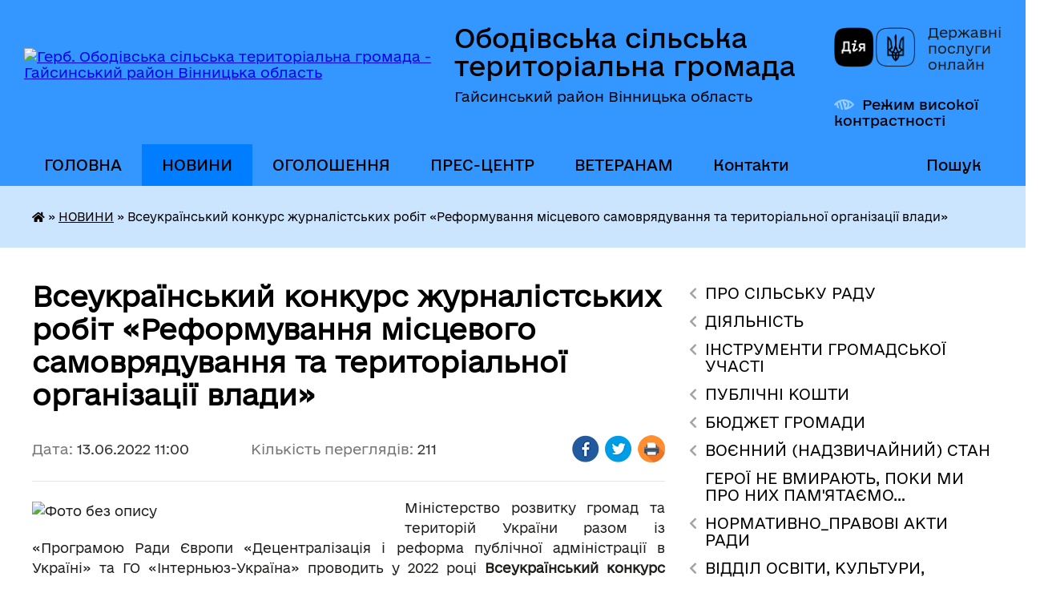

--- FILE ---
content_type: text/html; charset=UTF-8
request_url: https://obodivska-gromada.gov.ua/news/1655108063/
body_size: 23198
content:
<!DOCTYPE html>
<html lang="uk">
<head>
	<!--[if IE]><meta http-equiv="X-UA-Compatible" content="IE=edge"><![endif]-->
	<meta charset="utf-8">
	<meta name="viewport" content="width=device-width, initial-scale=1">
	<!--[if IE]><script>
		document.createElement('header');
		document.createElement('nav');
		document.createElement('main');
		document.createElement('section');
		document.createElement('article');
		document.createElement('aside');
		document.createElement('footer');
		document.createElement('figure');
		document.createElement('figcaption');
	</script><![endif]-->
	<title>Всеукраїнський конкурс журналістських робіт «Реформування місцевого самоврядування та територіальної організації влади» | Ободівська сільська територіальна громада Гайсинський район Вінницька область</title>
	<meta name="description" content="Міністерство розвитку громад та територій України разом із &amp;laquo;Програмою Ради Європи &amp;laquo;Децентралізація і реформа публічної адміністрації в Україні&amp;raquo; та ГО &amp;laquo;Інтерньюз-Україна&amp;raquo; проводить у 2022 році Всеукраїнськи">
	<meta name="keywords" content="Всеукраїнський, конкурс, журналістських, робіт, «Реформування, місцевого, самоврядування, та, територіальної, організації, влади», |, Ободівська, сільська, територіальна, громада, Гайсинський, район, Вінницька, область">

	
		<meta property="og:image" content="https://rada.info/upload/users_files/04331107/927b205fd61d6b539012c76eb24b6bb3.jpg">
	<meta property="og:image:width" content="450">
	<meta property="og:image:height" content="450">
			<meta property="og:title" content="Всеукраїнський конкурс журналістських робіт «Реформування місцевого самоврядування та територіальної організації влади»">
			<meta property="og:description" content="Міністерство розвитку громад та територій України разом із &amp;laquo;Програмою Ради Європи &amp;laquo;Децентралізація і реформа публічної адміністрації в Україні&amp;raquo; та ГО &amp;laquo;Інтерньюз-Україна&amp;raquo; проводить у 2022 році&amp;nbsp;Всеукраїнський конкурс журналістських робіт &amp;laquo;Реформування місцевого самоврядування та територіальної організації влади&amp;raquo;.">
			<meta property="og:type" content="article">
	<meta property="og:url" content="https://obodivska-gromada.gov.ua/news/1655108063/">
		
		<link rel="apple-touch-icon" sizes="57x57" href="https://gromada.org.ua/apple-icon-57x57.png">
	<link rel="apple-touch-icon" sizes="60x60" href="https://gromada.org.ua/apple-icon-60x60.png">
	<link rel="apple-touch-icon" sizes="72x72" href="https://gromada.org.ua/apple-icon-72x72.png">
	<link rel="apple-touch-icon" sizes="76x76" href="https://gromada.org.ua/apple-icon-76x76.png">
	<link rel="apple-touch-icon" sizes="114x114" href="https://gromada.org.ua/apple-icon-114x114.png">
	<link rel="apple-touch-icon" sizes="120x120" href="https://gromada.org.ua/apple-icon-120x120.png">
	<link rel="apple-touch-icon" sizes="144x144" href="https://gromada.org.ua/apple-icon-144x144.png">
	<link rel="apple-touch-icon" sizes="152x152" href="https://gromada.org.ua/apple-icon-152x152.png">
	<link rel="apple-touch-icon" sizes="180x180" href="https://gromada.org.ua/apple-icon-180x180.png">
	<link rel="icon" type="image/png" sizes="192x192"  href="https://gromada.org.ua/android-icon-192x192.png">
	<link rel="icon" type="image/png" sizes="32x32" href="https://gromada.org.ua/favicon-32x32.png">
	<link rel="icon" type="image/png" sizes="96x96" href="https://gromada.org.ua/favicon-96x96.png">
	<link rel="icon" type="image/png" sizes="16x16" href="https://gromada.org.ua/favicon-16x16.png">
	<link rel="manifest" href="https://gromada.org.ua/manifest.json">
	<meta name="msapplication-TileColor" content="#ffffff">
	<meta name="msapplication-TileImage" content="https://gromada.org.ua/ms-icon-144x144.png">
	<meta name="theme-color" content="#ffffff">
	
	
		<meta name="robots" content="">
	
    	<link rel="stylesheet" href="https://cdnjs.cloudflare.com/ajax/libs/font-awesome/5.9.0/css/all.min.css" integrity="sha512-q3eWabyZPc1XTCmF+8/LuE1ozpg5xxn7iO89yfSOd5/oKvyqLngoNGsx8jq92Y8eXJ/IRxQbEC+FGSYxtk2oiw==" crossorigin="anonymous" referrerpolicy="no-referrer" />

    <link rel="preload" href="//gromada.org.ua/themes/diia/css/styles_vip.css?v=2.44" as="style">
	<link rel="stylesheet" href="//gromada.org.ua/themes/diia/css/styles_vip.css?v=2.44">
	
	<link rel="stylesheet" href="//gromada.org.ua/themes/diia/css/80/theme_vip.css?v=1766460847">
		<!--[if lt IE 9]>
	<script src="https://oss.maxcdn.com/html5shiv/3.7.2/html5shiv.min.js"></script>
	<script src="https://oss.maxcdn.com/respond/1.4.2/respond.min.js"></script>
	<![endif]-->
	<!--[if gte IE 9]>
	<style type="text/css">
		.gradient { filter: none; }
	</style>
	<![endif]-->

</head>
<body class=" right">

	<a href="#top_menu" class="skip-link link" aria-label="Перейти до головного меню (Alt+1)" accesskey="1">Перейти до головного меню (Alt+1)</a>
	<a href="#left_menu" class="skip-link link" aria-label="Перейти до бічного меню (Alt+2)" accesskey="2">Перейти до бічного меню (Alt+2)</a>
    <a href="#main_content" class="skip-link link" aria-label="Перейти до головного вмісту (Alt+3)" accesskey="3">Перейти до текстового вмісту (Alt+3)</a>




			
	<div class="wrapper">
		<header>
			<div class="header_wrap">
				<div class="flex">					
					<div class="sitename">
						<div class="logo">
							<a href="https://obodivska-gromada.gov.ua/" id="logo" aria-hidden="true" tabindex="-1" class="form_2">
								<img src="https://rada.info/upload/users_files/04331107/gerb/34_1_1.png" alt="Герб. Ободівська сільська територіальна громада - Гайсинський район Вінницька область">
							</a>
						</div>						
						<a href="https://obodivska-gromada.gov.ua/" class="title">
							<span class="slogan_1">Ободівська сільська територіальна громада</span>
							<span class="slogan_2">Гайсинський район Вінницька область</span>
						</a>
					</div>
					<div class="diia_logo_and_sitename">
						<div class="gov_ua_block">
							<a class="diia" href="https://diia.gov.ua/" target="_blank" rel="nofollow" title="Державні послуги онлайн"><img src="//gromada.org.ua/themes/diia/img/diia_logo.png" alt="Логотип Diia"></a>
							<span>Державні послуги<br>онлайн</span>
						</div>
												<div class="alt_link">
							<a href="#" rel="nofollow" aria-current="false" onclick="return set_special('056785330f563ac57872e005ab1a4a5a70b638b8');">Режим високої контрастності</a>
						</div>
											</div>
				</div>				
				<section class="top_nav" aria-label="Головне меню">
					<nav class="main_menu" id="top_menu">
						<ul>
														<li class="">
								<a href="https://obodivska-gromada.gov.ua/main/"><span>ГОЛОВНА</span></a>
																							</li>
														<li class="active">
								<a href="https://obodivska-gromada.gov.ua/news/" aria-current="page"><span>НОВИНИ</span></a>
																							</li>
														<li class="">
								<a href="https://obodivska-gromada.gov.ua/ogoloshennya-10-23-23-02-09-2021/"><span>ОГОЛОШЕННЯ</span></a>
																							</li>
														<li class=" has-sub">
								<a href="https://obodivska-gromada.gov.ua/prescentr-15-07-00-10-05-2024/"><span>ПРЕС-ЦЕНТР</span></a>
																<button role="button" onclick="return show_next_level(this);" aria-expanded="false" aria-label="Показати підменю"></button>
																								<ul>
																		<li>
										<a role="button" href="https://obodivska-gromada.gov.ua/videotranlyaciya-sesij-10-31-31-29-07-2024/">ВІДЕОТРАНСЛЯЦІЯ СЕСІЙ</a>
																													</li>
																		<li>
										<a role="button" href="https://obodivska-gromada.gov.ua/videotranslyaciya-zasidan-postijnih-komisij-14-45-26-24-09-2024/">ВІДЕОТРАНСЛЯЦІЯ засідань постійних комісій</a>
																													</li>
																										</ul>
															</li>
														<li class=" has-sub">
								<a href="https://obodivska-gromada.gov.ua/veteranam-14-34-30-30-12-2024/"><span>ВЕТЕРАНАМ</span></a>
																<button role="button" onclick="return show_next_level(this);" aria-expanded="false" aria-label="Показати підменю"></button>
																								<ul>
																		<li>
										<a role="button" href="https://obodivska-gromada.gov.ua/garantii-ta-pilgi-10-00-27-01-01-2025/">Гарантії та пільги</a>
																													</li>
																		<li>
										<a role="button" href="https://obodivska-gromada.gov.ua/administrativni-poslugi-dlya-veteraniv-ta-chleniv-ih-simej-14-37-42-30-12-2024/">Адміністративні послуги для ветеранів та членів їх сімей</a>
																													</li>
																		<li>
										<a role="button" href="https://obodivska-gromada.gov.ua/novini-dlya-veteraniv-14-44-24-30-12-2024/">Новини для ветеранів</a>
																													</li>
																										</ul>
															</li>
														<li class="">
								<a href="https://obodivska-gromada.gov.ua/feedback/"><span>Контакти</span></a>
																							</li>
																				</ul>
					</nav>
					&nbsp;
					<button class="menu-button" id="open-button"><i class="fas fa-bars"></i> Меню сайту</button>
					<a href="https://obodivska-gromada.gov.ua/search/" rel="nofollow" class="search_button" title="Перейти на сторінку пошуку">Пошук</a>
				</section>
				
			</div>
		</header>
				
		<nav class="bread_crumbs" aria-label="Навігаційний ланцюжок">
		<div  xmlns:v="http://rdf.data-vocabulary.org/#"><a href="https://obodivska-gromada.gov.ua/" title="Головна сторінка"><i class="fas fa-home"></i></a> &raquo; <a href="https://obodivska-gromada.gov.ua/news/" aria-current="page">НОВИНИ</a>  &raquo; <span aria-current="page">Всеукраїнський конкурс журналістських робіт «Реформування місцевого самоврядування та територіальної організації влади»</span></div>
	</nav>
	
	<section class="center_block">
		<div class="row">
			<div class="grid-30 fr">
				<aside>
				
										
					<nav class="sidebar_menu" id="left_menu" aria-label="Бічне меню">
						<ul>
														<li class=" has-sub">
								<a href="https://obodivska-gromada.gov.ua/pro-organ-19-27-18-04-09-2025/"><span>ПРО СІЛЬСЬКУ РАДУ</span></a>
																<button role="button" onclick="return show_next_level(this);" aria-expanded="false" aria-label="Показати підменю"></button>
																								<ul>
																		<li class="">
										<a href="https://obodivska-gromada.gov.ua/zagalni-zasadi-diyalnosti-19-28-05-04-09-2025/"><span>Загальні засади діяльності</span></a>
																													</li>
																		<li class=" has-sub">
										<a href="https://obodivska-gromada.gov.ua/struktura-19-28-27-04-09-2025/"><span>Структура ради</span></a>
																				<button role="button" onclick="return show_next_level(this);" aria-expanded="false" aria-label="Показати підменю"></button>
																														<ul>
																						<li><a href="https://obodivska-gromada.gov.ua/aparat-00-33-25-20-09-2021/"><span>Апарат ради</span></a></li>
																						<li><a href="https://obodivska-gromada.gov.ua/strukturni-pidrozdili-16-07-59-26-10-2021/"><span>Виконавчі органи</span></a></li>
																						<li><a href="https://obodivska-gromada.gov.ua/sklad-vikonavchogo-komitetu-11-00-30-15-03-2021/"><span>Склад виконавчого комітету</span></a></li>
																																</ul>
																			</li>
																		<li class=" has-sub">
										<a href="https://obodivska-gromada.gov.ua/kerivnictvo-radi-13-42-57-23-06-2017/"><span>Депутатський склад</span></a>
																				<button role="button" onclick="return show_next_level(this);" aria-expanded="false" aria-label="Показати підменю"></button>
																														<ul>
																						<li><a href="https://obodivska-gromada.gov.ua/deputatskij-sklad-01-39-23-20-09-2021/"><span>Депутатський склад</span></a></li>
																						<li><a href="https://obodivska-gromada.gov.ua/viborchi-okrugi-08-56-25-12-03-2024/"><span>Виборчі округи</span></a></li>
																						<li><a href="https://obodivska-gromada.gov.ua/informaciya-pro-vidklikannya-deputativ-14-51-06-29-11-2022/"><span>Інформація про відкликання депутатів</span></a></li>
																																</ul>
																			</li>
																		<li class="">
										<a href="https://obodivska-gromada.gov.ua/postijni-komisii-01-39-51-20-09-2021/"><span>Постійні комісії</span></a>
																													</li>
																		<li class="">
										<a href="https://obodivska-gromada.gov.ua/komunalni-zakladi-ustanovi-pidpriemstva-10-46-00-03-03-2021/"><span>Комунальні заклади, установи, підприємства</span></a>
																													</li>
																		<li class="">
										<a href="https://obodivska-gromada.gov.ua/kontakti-ta-rozporyadok-roboti-19-28-46-04-09-2025/"><span>Контакти та розпорядок роботи</span></a>
																													</li>
																		<li class=" has-sub">
										<a href="https://obodivska-gromada.gov.ua/vakansii-20-15-54-23-12-2020/"><span>Вакансії</span></a>
																				<button role="button" onclick="return show_next_level(this);" aria-expanded="false" aria-label="Показати підменю"></button>
																														<ul>
																						<li><a href="https://obodivska-gromada.gov.ua/zamischennya-vakantnih-posad-pid-chas-voennogo-stanu-13-59-03-11-09-2022/"><span>Добір на вакантні посади на період воєнного стану</span></a></li>
																						<li><a href="https://obodivska-gromada.gov.ua/konkurs-na-zamischennya-vakantnih-posad-20-20-08-23-12-2020/"><span>Конкурси на заміщення вакантних посад</span></a></li>
																						<li><a href="https://obodivska-gromada.gov.ua/dokumenti-pro-konkurs-19-04-16-15-07-2021/"><span>Документи про конкурс</span></a></li>
																						<li><a href="https://obodivska-gromada.gov.ua/arhiv-konkursiv-10-44-03-02-09-2021/"><span>Архів конкурсів</span></a></li>
																																</ul>
																			</li>
																		<li class="">
										<a href="https://obodivska-gromada.gov.ua/vitaemo-z-dnem-narodzhennya-10-30-43-09-12-2025/"><span>Вітаємо з Днем народження</span></a>
																													</li>
																		<li class="">
										<a href="https://obodivska-gromada.gov.ua/perelik-komunalnogo-majna-10-32-57-09-12-2025/"><span>ПЕРЕЛІК КОМУНАЛЬНОГО МАЙНА</span></a>
																													</li>
																										</ul>
															</li>
														<li class=" has-sub">
								<a href="https://obodivska-gromada.gov.ua/diyalnist-15-02-24-06-09-2025/"><span>ДІЯЛЬНІСТЬ</span></a>
																<button role="button" onclick="return show_next_level(this);" aria-expanded="false" aria-label="Показати підменю"></button>
																								<ul>
																		<li class=" has-sub">
										<a href="https://obodivska-gromada.gov.ua/zasidannya-kolegialnih-organiv-18-16-24-06-09-2025/"><span>Засідання колегіальних органів</span></a>
																				<button role="button" onclick="return show_next_level(this);" aria-expanded="false" aria-label="Показати підменю"></button>
																														<ul>
																						<li><a href="https://obodivska-gromada.gov.ua/administrativna-komisiya-23-32-49-20-09-2021/"><span>АДМІНІСТРАТИВНА КОМІСІЯ</span></a></li>
																						<li><a href="https://obodivska-gromada.gov.ua/formuvannya-skladu-koordinacijnoi-radi-z-pitan-utverdzhennya-ukrainskoi-nacionalnoi-ta-gromadyanskoi-identichnosti-10-51-13-09-12-2025/"><span>Формування складу Координаційної ради з питань утвердження української національної та громадянської ідентичності</span></a></li>
																																</ul>
																			</li>
																		<li class=" has-sub">
										<a href="https://obodivska-gromada.gov.ua/regulyatorna-diyalnist-09-03-23-09-03-2021/"><span>Регуляторна діяльність</span></a>
																				<button role="button" onclick="return show_next_level(this);" aria-expanded="false" aria-label="Показати підменю"></button>
																														<ul>
																						<li><a href="https://obodivska-gromada.gov.ua/informaciya-pro-zdijsnennya-regulyatornoi-diyalnosti-analitichni-materiali-16-32-42-25-07-2021/"><span>Інформація про здійснення регуляторної діяльності, аналітичні матеріали</span></a></li>
																						<li><a href="https://obodivska-gromada.gov.ua/plani-pidgotovki-proektiv-regulyatornih-aktiv-16-34-03-25-07-2021/"><span>Плани підготовки проектів регуляторних актів</span></a></li>
																						<li><a href="https://obodivska-gromada.gov.ua/povidomlennya-pro-opriljudnennya-proektiv-regulyatornih-aktiv-16-34-56-25-07-2021/"><span>Повідомлення про оприлюднення проектів регуляторних актів</span></a></li>
																						<li><a href="https://obodivska-gromada.gov.ua/proeti-regulyatornih-aktiv-analizi-regulyatornogo-vplivu-16-35-58-25-07-2021/"><span>Проекти регуляторних актів, аналізи регуляторного впливу</span></a></li>
																						<li><a href="https://obodivska-gromada.gov.ua/vidstezhennya-rezultativnosti-dii-regulyatornih-aktiv-planigrafikiprovedennya-vidstezhennya-16-37-31-25-07-2021/"><span>Відстеження результативності дії регуляторних актів, плани-графікипроведення відстеження</span></a></li>
																						<li><a href="https://obodivska-gromada.gov.ua/perelik-dijuchih-regulyatornih-aktiv-16-38-07-25-07-2021/"><span>Перелік діючих регуляторних актів</span></a></li>
																																</ul>
																			</li>
																		<li class=" has-sub">
										<a href="https://obodivska-gromada.gov.ua/poslugi-18-17-23-06-09-2025/"><span>Послуги</span></a>
																				<button role="button" onclick="return show_next_level(this);" aria-expanded="false" aria-label="Показати підменю"></button>
																														<ul>
																						<li><a href="https://obodivska-gromada.gov.ua/vpo-11-49-09-08-12-2025/"><span>ВПО</span></a></li>
																						<li><a href="https://obodivska-gromada.gov.ua/centr-nadannya-administrativnih-poslug-11-52-20-08-12-2025/"><span>ЦЕНТР НАДАННЯ АДМІНІСТРАТИВНИХ ПОСЛУГ</span></a></li>
																						<li><a href="https://obodivska-gromada.gov.ua/gid-z-derzhavnih-poslug-09-47-07-09-12-2025/"><span>Гід з державних послуг</span></a></li>
																						<li><a href="https://obodivska-gromada.gov.ua/programa-kompensacii-za-poshkodzhene-ta-znischene-zhitlo-evidnovlennya-10-06-39-09-12-2025/"><span>Програма компенсації за пошкоджене та знищене житло “єВідновлення”</span></a></li>
																																</ul>
																			</li>
																		<li class="">
										<a href="https://obodivska-gromada.gov.ua/evrointegraciya-ta-mizhnarodna-spivpracya-18-18-03-06-09-2025/"><span>Євроінтеграція та міжнародна співпраця</span></a>
																													</li>
																		<li class="">
										<a href="https://obodivska-gromada.gov.ua/programi-gromadi-11-20-06-31-10-2023/"><span>Цільові програми</span></a>
																													</li>
																		<li class=" has-sub">
										<a href="https://obodivska-gromada.gov.ua/zviti-18-19-10-06-09-2025/"><span>Звіти</span></a>
																				<button role="button" onclick="return show_next_level(this);" aria-expanded="false" aria-label="Показати підменю"></button>
																														<ul>
																						<li><a href="https://obodivska-gromada.gov.ua/zvit-silskogo-golovi-za-ii-pivrichchya-2021-roku-ta-i-pivrichchya-2022-roku-12-56-41-22-07-2022/"><span>ЗВІТ ОБОДІВСЬКОГО СІЛЬСЬКОГО ГОЛОВИ</span></a></li>
																						<li><a href="https://obodivska-gromada.gov.ua/zviti-starost-15-57-46-12-03-2025/"><span>Звіти старост</span></a></li>
																																</ul>
																			</li>
																		<li class="">
										<a href="https://obodivska-gromada.gov.ua/zapobigannya-ta-protidiya-domashnomu-nasilstvu-10-13-24-09-12-2025/"><span>ЗАПОБІГАННЯ ТА ПРОТИДІЯ ДОМАШНЬОМУ НАСИЛЬСТВУ</span></a>
																													</li>
																		<li class="">
										<a href="https://obodivska-gromada.gov.ua/bezbarernist-10-29-17-09-12-2025/"><span>Безбар'єрність</span></a>
																													</li>
																		<li class="">
										<a href="https://obodivska-gromada.gov.ua/konkurs-komfortni-gromadi-10-40-51-09-12-2025/"><span>Конкурс "Комфортні громади"</span></a>
																													</li>
																		<li class=" has-sub">
										<a href="https://obodivska-gromada.gov.ua/ochischennya-vladi-10-43-27-09-12-2025/"><span>ОЧИЩЕННЯ ВЛАДИ</span></a>
																				<button role="button" onclick="return show_next_level(this);" aria-expanded="false" aria-label="Показати підменю"></button>
																														<ul>
																						<li><a href="https://obodivska-gromada.gov.ua/normativnopravova-baza-10-44-14-09-12-2025/"><span>Нормативно-правова база</span></a></li>
																						<li><a href="https://obodivska-gromada.gov.ua/vidomosti-pro-stan-prohodzhennya-perevirki-10-45-02-09-12-2025/"><span>Відомості про стан проходження перевірки</span></a></li>
																																</ul>
																			</li>
																										</ul>
															</li>
														<li class=" has-sub">
								<a href="https://obodivska-gromada.gov.ua/instrumenti-gromadskoi-uchasti-15-02-53-06-09-2025/"><span>ІНСТРУМЕНТИ ГРОМАДСЬКОЇ УЧАСТІ</span></a>
																<button role="button" onclick="return show_next_level(this);" aria-expanded="false" aria-label="Показати підменю"></button>
																								<ul>
																		<li class="">
										<a href="https://obodivska-gromada.gov.ua/zapobigannya-korupcii-22-06-21-10-09-2025/"><span>Запобігання корупції</span></a>
																													</li>
																		<li class="">
										<a href="https://obodivska-gromada.gov.ua/dostup-do-publichnoi-informacii-22-06-54-10-09-2025/"><span>Доступ до публічної інформації</span></a>
																													</li>
																		<li class="">
										<a href="https://obodivska-gromada.gov.ua/zvernennya-gromadyan-22-08-15-10-09-2025/"><span>Звернення громадян</span></a>
																													</li>
																		<li class="">
										<a href="https://obodivska-gromada.gov.ua/peticii-22-09-23-10-09-2025/"><span>Петиції</span></a>
																													</li>
																		<li class="">
										<a href="https://obodivska-gromada.gov.ua/informacijni-resursi-22-09-56-10-09-2025/"><span>Інформаційні ресурси</span></a>
																													</li>
																		<li class=" has-sub">
										<a href="https://obodivska-gromada.gov.ua/publichni-konsultacii-22-10-30-10-09-2025/"><span>Публічні консультації</span></a>
																				<button role="button" onclick="return show_next_level(this);" aria-expanded="false" aria-label="Показати підменю"></button>
																														<ul>
																						<li><a href="https://obodivska-gromada.gov.ua/gromadski-sluhannya-09-54-23-09-12-2025/"><span>Громадські слухання</span></a></li>
																																</ul>
																			</li>
																		<li class="">
										<a href="https://obodivska-gromada.gov.ua/organi-gromadskoi-uchasti-22-10-57-10-09-2025/"><span>Органи громадської участі</span></a>
																													</li>
																										</ul>
															</li>
														<li class=" has-sub">
								<a href="https://obodivska-gromada.gov.ua/publichni-koshti-15-03-18-06-09-2025/"><span>ПУБЛІЧНІ КОШТИ</span></a>
																<button role="button" onclick="return show_next_level(this);" aria-expanded="false" aria-label="Показати підменю"></button>
																								<ul>
																		<li class=" has-sub">
										<a href="https://obodivska-gromada.gov.ua/publichni-zakupivli-09-15-43-19-08-2021/"><span>ПУБЛІЧНІ ЗАКУПІВЛІ</span></a>
																				<button role="button" onclick="return show_next_level(this);" aria-expanded="false" aria-label="Показати підменю"></button>
																														<ul>
																						<li><a href="https://obodivska-gromada.gov.ua/obgruntuvannya-tehnichnih-ta-yakisnih-harakteristik-ta-ochikuvanoi-vartosti-predmeta-zakupivli-09-22-34-31-08-2023/"><span>Обгрунтування технічних та якісних характеристик та очікуваної вартості предмета закупівлі</span></a></li>
																						<li><a href="https://obodivska-gromada.gov.ua/ekspertni-zviti-11-50-31-01-09-2023/"><span>Експертні звіти</span></a></li>
																						<li><a href="https://obodivska-gromada.gov.ua/richnij-plan-zakupivel-09-17-42-19-08-2021/"><span>Річний план закупівель Ободівської сільської ради та її виконавчих органів</span></a></li>
																						<li><a href="https://obodivska-gromada.gov.ua/normativnopravova-baza-09-19-26-19-08-2021/"><span>Нормативно-правова база</span></a></li>
																						<li><a href="https://obodivska-gromada.gov.ua/zakon-ukraini-09-24-03-19-08-2021/"><span>ЗАКОН УКРАЇНИ</span></a></li>
																						<li><a href="https://obodivska-gromada.gov.ua/richni-plani-zakupivel-komunalnih-zakladiv-ustanov-pidpriemstv-obodivskoi-silskoi-radi-15-24-51-28-01-2025/"><span>Річні плани закупівель комунальних закладів, установ, підприємств Ободівської сільської ради</span></a></li>
																																</ul>
																			</li>
																		<li class=" has-sub">
										<a href="https://obodivska-gromada.gov.ua/publichni-investicii-09-40-16-17-06-2025/"><span>ПУБЛІЧНІ ІНВЕСТИЦІЇ</span></a>
																				<button role="button" onclick="return show_next_level(this);" aria-expanded="false" aria-label="Показати підменю"></button>
																														<ul>
																						<li><a href="https://obodivska-gromada.gov.ua/normativna-baza-09-43-22-17-06-2025/"><span>Нормативна база</span></a></li>
																						<li><a href="https://obodivska-gromada.gov.ua/investicijna-rada-10-51-28-01-08-2025/"><span>Інвестиційна рада</span></a></li>
																						<li><a href="https://obodivska-gromada.gov.ua/protokoli-zasidan-09-43-49-17-06-2025/"><span>Протоколи засідань</span></a></li>
																						<li><a href="https://obodivska-gromada.gov.ua/perelik-publichnih-investicij-vrahovanih-u-prognozi-bjudzhetu-09-46-05-17-06-2025/"><span>Перелік публічних інвестицій, врахованих у прогнозі бюджету</span></a></li>
																																</ul>
																			</li>
																		<li class=" has-sub">
										<a href="https://obodivska-gromada.gov.ua/bjudzhet-gromadi-22-36-52-10-09-2025/"><span>Бюджет громади</span></a>
																				<button role="button" onclick="return show_next_level(this);" aria-expanded="false" aria-label="Показати підменю"></button>
																														<ul>
																						<li><a href="https://obodivska-gromada.gov.ua/prognoz-bjudzhetu-gromadi-20-42-46-15-10-2025/"><span>ПРОГНОЗ БЮДЖЕТУ ГРОМАДИ</span></a></li>
																						<li><a href="https://obodivska-gromada.gov.ua/2025-rik-20-50-15-15-10-2025/"><span>2025 рік</span></a></li>
																						<li><a href="https://obodivska-gromada.gov.ua/2024-rik-20-54-02-15-10-2025/"><span>2024 рік</span></a></li>
																						<li><a href="https://obodivska-gromada.gov.ua/2023-rik-11-51-33-17-10-2025/"><span>2023 рік</span></a></li>
																						<li><a href="https://obodivska-gromada.gov.ua/2022-rik-09-49-29-30-10-2025/"><span>2022 рік</span></a></li>
																						<li><a href="https://obodivska-gromada.gov.ua/2021-rik-09-50-00-30-10-2025/"><span>2021 рік</span></a></li>
																						<li><a href="https://obodivska-gromada.gov.ua/poryadok-skladannya-i-vikonannya-rozpisu-bjudzhetu-09-50-32-30-10-2025/"><span>Порядок складання і виконання розпису бюджету</span></a></li>
																						<li><a href="https://obodivska-gromada.gov.ua/rahunki-dlya-zarahuvannya-podatkiv-i-platezhiv-do-bjudzhetu-stg-09-50-59-30-10-2025/"><span>Рахунки для зарахування податків і платежів до бюджету СТГ</span></a></li>
																						<li><a href="https://obodivska-gromada.gov.ua/bjudzhetni-zapiti-09-51-45-30-10-2025/"><span>Бюджетні запити</span></a></li>
																																</ul>
																			</li>
																										</ul>
															</li>
														<li class=" has-sub">
								<a href="https://obodivska-gromada.gov.ua/bjudzhet-14-31-02-14-04-2021/"><span>БЮДЖЕТ ГРОМАДИ</span></a>
																<button role="button" onclick="return show_next_level(this);" aria-expanded="false" aria-label="Показати підменю"></button>
																								<ul>
																		<li class=" has-sub">
										<a href="https://obodivska-gromada.gov.ua/instrukciya-z-pidgotovki-propozicij-do-prognozu-bjudzhetu-obodivskoi-stg-13-22-45-12-07-2024/"><span>ПРОГНОЗ БЮДЖЕТУ ГРОМАДИ</span></a>
																				<button role="button" onclick="return show_next_level(this);" aria-expanded="false" aria-label="Показати підменю"></button>
																														<ul>
																						<li><a href="https://obodivska-gromada.gov.ua/prognoz-2026-2028-08-53-38-08-07-2025/"><span>Прогноз 2026 -2028</span></a></li>
																						<li><a href="https://obodivska-gromada.gov.ua/prognoz-2025-2027-08-53-59-08-07-2025/"><span>Прогноз 2025 -2027</span></a></li>
																						<li><a href="https://obodivska-gromada.gov.ua/prognoz-2022-2024-09-33-51-08-07-2025/"><span>Прогноз 2022 - 2024</span></a></li>
																																</ul>
																			</li>
																		<li class="">
										<a href="https://obodivska-gromada.gov.ua/2026-rik-13-27-40-18-11-2025/"><span>2026 рік</span></a>
																													</li>
																		<li class=" has-sub">
										<a href="https://obodivska-gromada.gov.ua/2025-rik-15-17-26-25-11-2024/"><span>2025 рік</span></a>
																				<button role="button" onclick="return show_next_level(this);" aria-expanded="false" aria-label="Показати підменю"></button>
																														<ul>
																						<li><a href="https://obodivska-gromada.gov.ua/pasporti-bjudzhetnih-program-11-01-56-10-03-2025/"><span>Паспорти бюджетних програм</span></a></li>
																						<li><a href="https://obodivska-gromada.gov.ua/informaciya-pro-stan-vikonannya-bjudzhetu-obodivskoi-stg-13-16-45-21-02-2025/"><span>Інформація про стан виконання бюджету Ободівської СТГ</span></a></li>
																						<li><a href="https://obodivska-gromada.gov.ua/rishennya-pro-bjudzhet-na-2025-rik-ta-zmini-do-nogo-15-55-47-19-12-2024/"><span>Рішення про бюджет на 2025 рік та зміни до нього</span></a></li>
																						<li><a href="https://obodivska-gromada.gov.ua/formuvannya-bjudzhetu-15-17-52-25-11-2024/"><span>Формування бюджету</span></a></li>
																																</ul>
																			</li>
																		<li class=" has-sub">
										<a href="https://obodivska-gromada.gov.ua/2024-rik-13-07-09-12-12-2023/"><span>2024 рік</span></a>
																				<button role="button" onclick="return show_next_level(this);" aria-expanded="false" aria-label="Показати підменю"></button>
																														<ul>
																						<li><a href="https://obodivska-gromada.gov.ua/informaciya-pro-stan-vikonannya-bjudzhetu-obodivskoi-silskoi-teritorialnoi-gromadi-14-48-51-15-10-2024/"><span>Інформація про стан виконання бюджету Ободівської сільської територіальної громади</span></a></li>
																						<li><a href="https://obodivska-gromada.gov.ua/pasporti-bjudzhetnih-program-14-50-37-15-10-2024/"><span>Паспорти бюджетних програм</span></a></li>
																						<li><a href="https://obodivska-gromada.gov.ua/zviti-pro-vikonannya-bjudzhetnih-program-15-40-12-18-02-2025/"><span>Звіти про виконання бюджетних програм</span></a></li>
																						<li><a href="https://obodivska-gromada.gov.ua/formuvannya-bjudzhetu-14-52-17-15-10-2024/"><span>Формування бюджету</span></a></li>
																						<li><a href="https://obodivska-gromada.gov.ua/pro-bjudzhet-obodivskoi-silskoi-teritorialnoi-gromadi-na-2024-rik-15-04-00-15-10-2024/"><span>Про бюджет Ободівської сільської територіальної громади на 2024 рік</span></a></li>
																																</ul>
																			</li>
																		<li class=" has-sub">
										<a href="https://obodivska-gromada.gov.ua/2023-rik-23-01-17-10-12-2022/"><span>2023 рік</span></a>
																				<button role="button" onclick="return show_next_level(this);" aria-expanded="false" aria-label="Показати підменю"></button>
																														<ul>
																						<li><a href="https://obodivska-gromada.gov.ua/informaciya-pro-vikonannya-bjudzhetu-stg-15-29-00-15-10-2024/"><span>Інформація про виконання бюджету СТГ</span></a></li>
																						<li><a href="https://obodivska-gromada.gov.ua/formuvannya-bjudzhetu-15-30-55-15-10-2024/"><span>Формування бюджету</span></a></li>
																						<li><a href="https://obodivska-gromada.gov.ua/rishennya-pro-bjudzhet-stg-ta-zmini-nogo-16-32-45-15-10-2024/"><span>Рішення про бюджет СТГ та зміни нього</span></a></li>
																						<li><a href="https://obodivska-gromada.gov.ua/stavki-miscevih-podatkiv-i-zboriv-16-42-38-15-10-2024/"><span>Ставки місцевих податків і зборів</span></a></li>
																																</ul>
																			</li>
																		<li class=" has-sub">
										<a href="https://obodivska-gromada.gov.ua/informaciya-pro-stan-vikonannya-bjudzhetu-obodivskoi-silskoi-teritorialnoi-gromadi-10-12-47-07-07-2021/"><span>2022 рік</span></a>
																				<button role="button" onclick="return show_next_level(this);" aria-expanded="false" aria-label="Показати підменю"></button>
																														<ul>
																						<li><a href="https://obodivska-gromada.gov.ua/informaciya-pro-vikonannya-bjudzhetu-stg-16-43-56-15-10-2024/"><span>Інформація про виконання бюджету СТГ</span></a></li>
																						<li><a href="https://obodivska-gromada.gov.ua/rishennya-pro-bjudzhet-stg-ta-zmini-do-nogo-16-44-16-15-10-2024/"><span>Рішення про бюджет СТГ та зміни до нього</span></a></li>
																																</ul>
																			</li>
																		<li class=" has-sub">
										<a href="https://obodivska-gromada.gov.ua/2021-rik-14-31-26-14-04-2021/"><span>2021 рік</span></a>
																				<button role="button" onclick="return show_next_level(this);" aria-expanded="false" aria-label="Показати підменю"></button>
																														<ul>
																						<li><a href="https://obodivska-gromada.gov.ua/zviti-pro-vikonannya-pasportiv-bjudzhetnih-program-16-45-41-15-10-2024/"><span>Звіти про виконання паспортів бюджетних програм</span></a></li>
																						<li><a href="https://obodivska-gromada.gov.ua/informaciya-pro-vikonannya-bjudzhetu-stg-16-45-59-15-10-2024/"><span>Інформація про виконання бюджету СТГ</span></a></li>
																						<li><a href="https://obodivska-gromada.gov.ua/rishennya-pro-bjudzhet-stg-ta-zmini-do-nogo-16-46-18-15-10-2024/"><span>Рішення про бюджет СТГ та зміни до нього</span></a></li>
																																</ul>
																			</li>
																		<li class="">
										<a href="https://obodivska-gromada.gov.ua/poryadok-skladannya-i-vikonannya-rozpisu-bjudzhetu-14-33-59-14-04-2021/"><span>Порядок складання і виконання розпису бюджету</span></a>
																													</li>
																		<li class="">
										<a href="https://obodivska-gromada.gov.ua/rahunki-dlya-zarahuvannya-podatkiv-i-platezhiv-do-bjudzhetu-otg-14-34-39-14-04-2021/"><span>Рахунки для зарахування податків і платежів до бюджету СТГ</span></a>
																													</li>
																		<li class="">
										<a href="https://obodivska-gromada.gov.ua/bjudzhetni-zapiti-11-13-19-15-09-2021/"><span>Бюджетні запити</span></a>
																													</li>
																										</ul>
															</li>
														<li class=" has-sub">
								<a href="https://obodivska-gromada.gov.ua/voennij-nadzvichajnij-stan-15-03-44-06-09-2025/"><span>ВОЄННИЙ (НАДЗВИЧАЙНИЙ) СТАН</span></a>
																<button role="button" onclick="return show_next_level(this);" aria-expanded="false" aria-label="Показати підменю"></button>
																								<ul>
																		<li class=" has-sub">
										<a href="https://obodivska-gromada.gov.ua/civilnij-zahist-13-41-55-15-02-2022/"><span>ЦИВІЛЬНИЙ ЗАХИСТ</span></a>
																				<button role="button" onclick="return show_next_level(this);" aria-expanded="false" aria-label="Показати підменю"></button>
																														<ul>
																						<li><a href="https://obodivska-gromada.gov.ua/zvit-oms-z-realizacii-nacionalnoi-strategii-iz-stvorennya-bezbar’ernogo-prostoru-v-ukraini-10-34-23-25-11-2024/"><span>Звіт ОМС з реалізації Національної стратегії із створення безбар’єрного простору в Україні</span></a></li>
																						<li><a href="https://obodivska-gromada.gov.ua/informacijnoi-kampanii-z-minnoi-bezpeki-pomichaj-zmini-10-31-21-09-08-2024/"><span>Інформаційна кампанія з мінної безпеки «Помічай зміни»</span></a></li>
																						<li><a href="https://obodivska-gromada.gov.ua/radiacijnij-fon-10-40-51-24-07-2023/"><span>Радіаційний фон</span></a></li>
																						<li><a href="https://obodivska-gromada.gov.ua/vidpovidalna-osoba-09-29-22-09-02-2023/"><span>Відповідальна особа</span></a></li>
																						<li><a href="https://obodivska-gromada.gov.ua/perelik-najprostishih-ukrittiv-08-59-53-16-02-2022/"><span>Перелік найпростіших  укриттів</span></a></li>
																						<li><a href="https://obodivska-gromada.gov.ua/pravila-povedinki-pid-chas-ukrittya-naselennya-13-45-33-15-02-2022/"><span>Правила поведінки  під час укриття населення</span></a></li>
																						<li><a href="https://obodivska-gromada.gov.ua/protokoli-zasidan-komisii-teb-ns-15-53-17-25-08-2025/"><span>Протоколи засідань комісії ТЕБ НС</span></a></li>
																																</ul>
																			</li>
																										</ul>
															</li>
														<li class="">
								<a href="https://obodivska-gromada.gov.ua/geroi-ne-vmirajut-poki-mi-pro-nih-pamyataemo…-09-45-03-29-12-2022/"><span>ГЕРОЇ НЕ ВМИРАЮТЬ, ПОКИ МИ ПРО НИХ ПАМ'ЯТАЄМО…</span></a>
																							</li>
														<li class=" has-sub">
								<a href="https://obodivska-gromada.gov.ua/normativnopravovi-dokumenti-08-35-36-25-09-2024/"><span>НОРМАТИВНО_ПРАВОВІ АКТИ РАДИ</span></a>
																<button role="button" onclick="return show_next_level(this);" aria-expanded="false" aria-label="Показати підменю"></button>
																								<ul>
																		<li class=" has-sub">
										<a href="https://obodivska-gromada.gov.ua/oficijni-dokumenti-01-51-26-20-09-2021/"><span>Рішення сесій 8 скликання</span></a>
																				<button role="button" onclick="return show_next_level(this);" aria-expanded="false" aria-label="Показати підменю"></button>
																														<ul>
																						<li><a href="https://obodivska-gromada.gov.ua/64-chergova-sesiya-silskoi-radi-8-sklikannya-16-11-37-17-12-2025/"><span>64 чергова сесія сільської ради 8 скликання</span></a></li>
																						<li><a href="https://obodivska-gromada.gov.ua/63-pozachergova-sesiya-10-58-32-27-10-2025/"><span>63 позачергова сесія</span></a></li>
																						<li><a href="https://obodivska-gromada.gov.ua/62-pozachergova-sesiya-10-53-54-25-09-2025/"><span>62 позачергова сесія</span></a></li>
																						<li><a href="https://obodivska-gromada.gov.ua/61-pozachergova-sesiya-15-41-36-21-08-2025/"><span>61 позачергова сесія</span></a></li>
																						<li><a href="https://obodivska-gromada.gov.ua/60-pozachergova-sesiya-8-sklikannya-15-44-24-24-02-2025/"><span>60 позачергова сесія</span></a></li>
																						<li><a href="https://obodivska-gromada.gov.ua/59-pozachergova-sesiya-8-sklikannya-16-21-34-16-01-2025/"><span>59 позачергова сесія</span></a></li>
																						<li><a href="https://obodivska-gromada.gov.ua/58-pozachergova-sesiya-8-sklikannya-16-04-07-19-12-2024/"><span>58 позачергова сесія</span></a></li>
																						<li><a href="https://obodivska-gromada.gov.ua/57-pozachergova-sesiya-14-28-46-03-12-2024/"><span>57 позачергова сесія</span></a></li>
																						<li><a href="https://obodivska-gromada.gov.ua/56-chergova-sesiya-15-25-58-19-11-2024/"><span>56 чергова сесія</span></a></li>
																						<li><a href="https://obodivska-gromada.gov.ua/55-pozachergova-sesiya-11-31-57-22-10-2024/"><span>55 позачергова сесія</span></a></li>
																						<li><a href="https://obodivska-gromada.gov.ua/54-sesiya-8-sklikannya-ii-zasidannya-15-34-46-01-10-2024/"><span>54 сесія ІІ засідання</span></a></li>
																						<li><a href="https://obodivska-gromada.gov.ua/54-sesiya-8-sklikannya-i-zasidannya-10-04-41-25-09-2024/"><span>54 сесія І засідання</span></a></li>
																						<li><a href="https://obodivska-gromada.gov.ua/53-pozachergova-sesiya-8-sklikannya-15-43-52-19-09-2023/"><span>53 сесія</span></a></li>
																						<li><a href="https://obodivska-gromada.gov.ua/52-sesiya-8-sklikannya-16-50-04-08-06-2023/"><span>52 сесія</span></a></li>
																						<li><a href="https://obodivska-gromada.gov.ua/50-pozachergova-sesiya-8-sklikannya-11-41-15-29-03-2023/"><span>50 сесія</span></a></li>
																						<li><a href="https://obodivska-gromada.gov.ua/49-sesiya-8-sklikannya-16-09-17-14-03-2023/"><span>49 сесія</span></a></li>
																						<li><a href="https://obodivska-gromada.gov.ua/48-sesiya-8-sklikannya-10-39-00-27-02-2023/"><span>48  сесія</span></a></li>
																						<li><a href="https://obodivska-gromada.gov.ua/47-chergova-sesiya-11-45-20-30-01-2023/"><span>47 чергова сесія</span></a></li>
																						<li><a href="https://obodivska-gromada.gov.ua/46-pozachergova-sesiya-09-06-41-30-12-2022/"><span>46 позачергова сесія</span></a></li>
																						<li><a href="https://obodivska-gromada.gov.ua/45-pozachergova-sesiya-15-23-58-20-12-2022/"><span>45 позачергова сесія</span></a></li>
																						<li><a href="https://obodivska-gromada.gov.ua/44-pozachergova-sesiya-09-13-04-13-12-2022/"><span>44 позачергова сесія</span></a></li>
																						<li><a href="https://obodivska-gromada.gov.ua/43-pozachergova-sesiya-14-02-19-01-12-2022/"><span>43 позачергова сесія</span></a></li>
																						<li><a href="https://obodivska-gromada.gov.ua/42-pozachergova-sesiya-15-48-37-01-12-2022/"><span>42 позачергова сесія</span></a></li>
																						<li><a href="https://obodivska-gromada.gov.ua/41-pozachergova-sesiya-8-sklikannya-16-21-36-15-11-2022/"><span>41 позачергова сесія</span></a></li>
																						<li><a href="https://obodivska-gromada.gov.ua/40-pozachergova-sesiya-8-sklikannya-15-48-52-28-10-2022/"><span>40 позачергова сесія</span></a></li>
																						<li><a href="https://obodivska-gromada.gov.ua/39-pozachergova-sesiya-8-sklikannya-12-21-15-15-09-2022/"><span>39 позачергова сесія</span></a></li>
																						<li><a href="https://obodivska-gromada.gov.ua/38-pozachergova-sesiya-8-sklikannya-12-59-05-22-07-2022/"><span>38 позачергова сесія</span></a></li>
																						<li><a href="https://obodivska-gromada.gov.ua/37-chergova-sesiya-8-sklikannya-08-25-00-13-05-2022/"><span>37 чергова сесія</span></a></li>
																						<li><a href="https://obodivska-gromada.gov.ua/36-pozachergova-sesiya-16-01-22-09-03-2022/"><span>36 позачергова сесія</span></a></li>
																						<li><a href="https://obodivska-gromada.gov.ua/35-pozachergova-sesiya-8-sklikannya-10-28-15-04-03-2022/"><span>35 позачергова сесія</span></a></li>
																						<li><a href="https://obodivska-gromada.gov.ua/34-chergova-sesiya-8-sklikannya-08-16-15-17-02-2022/"><span>34 чергова сесія</span></a></li>
																						<li><a href="https://obodivska-gromada.gov.ua/33-pozachergova-sesiya-8-sklikannya-17-25-55-28-01-2022/"><span>33 позачергова сесія (друге засідання)</span></a></li>
																						<li><a href="https://obodivska-gromada.gov.ua/33-pozachergova-sesiya-pershe-zasidannya-09-20-42-22-02-2022/"><span>33 позачергова сесія (перше засідання)</span></a></li>
																						<li><a href="https://obodivska-gromada.gov.ua/32-sesiya-8-sklikannya-15-06-38-16-01-2022/"><span>32 чергова сесія</span></a></li>
																						<li><a href="https://obodivska-gromada.gov.ua/31-pozachergova-sesiya-8-sklikannya-15-08-00-16-01-2022/"><span>31 позачергова сесія</span></a></li>
																						<li><a href="https://obodivska-gromada.gov.ua/30-chergova-sesiya-8-sklikannya-15-07-51-24-12-2021/"><span>30 чергова сесія</span></a></li>
																						<li><a href="https://obodivska-gromada.gov.ua/29-pozachergova-sesiya-8-sklikannya-16-13-53-17-12-2021/"><span>29 позачергова сесія</span></a></li>
																						<li><a href="https://obodivska-gromada.gov.ua/28-pozachergova-sesiya-8-sklikannya-15-34-55-12-12-2021/"><span>28 позачергова сесія</span></a></li>
																						<li><a href="https://obodivska-gromada.gov.ua/27-chergova-sesiya-8-sklikannya-15-52-54-21-11-2021/"><span>27 чергова сесія</span></a></li>
																						<li><a href="https://obodivska-gromada.gov.ua/26-pozachergova-sesiya-8-sklikannya-17-03-36-21-10-2021/"><span>26 позачергова сесія</span></a></li>
																						<li><a href="https://obodivska-gromada.gov.ua/25-pozachergova-sesiya-8-sklikannya-16-09-47-21-10-2021/"><span>25 позачергова сесія</span></a></li>
																						<li><a href="https://obodivska-gromada.gov.ua/24-sesiya-8-sklikannya-15-43-51-21-10-2021/"><span>24 сесія</span></a></li>
																						<li><a href="https://obodivska-gromada.gov.ua/23-pozachergova-sesiya-8-sklikannya-16-21-13-28-09-2021/"><span>23 позачергова сесія</span></a></li>
																						<li><a href="https://obodivska-gromada.gov.ua/22-sesiya-2-zasidannya-16-51-47-29-09-2021/"><span>22 сесія (2 засідання)</span></a></li>
																						<li><a href="https://obodivska-gromada.gov.ua/22-chergova-sesiya-13-21-04-20-09-2021/"><span>22 сесія (І засідання)</span></a></li>
																						<li><a href="https://obodivska-gromada.gov.ua/21-pozachergova-sesiya-13-22-20-20-09-2021/"><span>21 позачергова сесія</span></a></li>
																						<li><a href="https://obodivska-gromada.gov.ua/20-pozachergova-sesiya-8-sklikannya-10-41-52-19-08-2021/"><span>20 позачергова сесія</span></a></li>
																						<li><a href="https://obodivska-gromada.gov.ua/19-chergova-sesiya-8-sklikannya-10-41-14-19-08-2021/"><span>19 чергова сесія</span></a></li>
																						<li><a href="https://obodivska-gromada.gov.ua/18-sesiya-8-sklikannya-10-40-16-19-08-2021/"><span>18 сесія</span></a></li>
																						<li><a href="https://obodivska-gromada.gov.ua/17-sesiya-8-sklikannya-16-48-29-05-08-2021/"><span>17 сесія</span></a></li>
																						<li><a href="https://obodivska-gromada.gov.ua/16-sesiya-8-sklikannya-17-21-27-25-07-2021/"><span>16 сесія</span></a></li>
																						<li><a href="https://obodivska-gromada.gov.ua/16-sesiya-8-sklikannya-17-21-23-25-07-2021/"><span>16 сесія</span></a></li>
																						<li><a href="https://obodivska-gromada.gov.ua/15-pozachergova-sesiya-18-21-55-04-07-2021/"><span>15 позачергова сесія</span></a></li>
																						<li><a href="https://obodivska-gromada.gov.ua/14-pozachergova-sesiya-8-sklikannya-druge-plenarne-zasidannya-15-01-47-03-07-2021/"><span>14 позачергова сесія (друге пленарне засідання)</span></a></li>
																						<li><a href="https://obodivska-gromada.gov.ua/14-pozachergova-sesiya-8-sklikannya-pershe-zasidannya-11-30-34-16-06-2021/"><span>14 позачергова сесія (перше засідання)</span></a></li>
																						<li><a href="https://obodivska-gromada.gov.ua/13-chergova-sesiya-8-sklikannya-18-35-04-28-05-2021/"><span>13 чергова сесія</span></a></li>
																						<li><a href="https://obodivska-gromada.gov.ua/12-pozachergova-sesiya-8-sklikannya-21-22-01-30-04-2021/"><span>12 позачергова сесія</span></a></li>
																						<li><a href="https://obodivska-gromada.gov.ua/11-pozachergova-sesiya-8-sklikannya-22-10-45-05-04-2021/"><span>11 позачергова сесія</span></a></li>
																						<li><a href="https://obodivska-gromada.gov.ua/9-chergova-sesiya-8-sklikannya-12-14-58-23-03-2021/"><span>10 чергова сесія</span></a></li>
																						<li><a href="https://obodivska-gromada.gov.ua/9-chergova-sesiya-8-sklikannya-12-16-40-23-03-2021/"><span>9 чергова сесія</span></a></li>
																						<li><a href="https://obodivska-gromada.gov.ua/8-pozachergova-sesiya-09-16-48-23-03-2021/"><span>8 позачергова сесія</span></a></li>
																						<li><a href="https://obodivska-gromada.gov.ua/7-pozachergova-sesiya-8-sklikannya-17-34-15-16-03-2021/"><span>7 позачергова сесія</span></a></li>
																						<li><a href="https://obodivska-gromada.gov.ua/6-sesiya-2-chastina-19-45-31-03-05-2021/"><span>6 сесія (2 частина)</span></a></li>
																						<li><a href="https://obodivska-gromada.gov.ua/6-sesiya-19-09-54-28-02-2021/"><span>6 сесія</span></a></li>
																						<li><a href="https://obodivska-gromada.gov.ua/5-pozachergova-sesiya-17-12-27-24-01-2021/"><span>5 позачергова сесія</span></a></li>
																						<li><a href="https://obodivska-gromada.gov.ua/4-pozachergova-sesiya-20-28-21-15-01-2021/"><span>4 позачергова сесія</span></a></li>
																						<li><a href="https://obodivska-gromada.gov.ua/3-pozachergova-sesiya-15-59-19-06-01-2021/"><span>3 позачергова сесія</span></a></li>
																						<li><a href="https://obodivska-gromada.gov.ua/2-pozachergova-sesiya-8-sklikannya-19-17-38-21-12-2020/"><span>2 позачергова сесія</span></a></li>
																						<li><a href="https://obodivska-gromada.gov.ua/1-sesiya-8-sklikannya-09-24-01-27-11-2020/"><span>1 сесія</span></a></li>
																																</ul>
																			</li>
																		<li class=" has-sub">
										<a href="https://obodivska-gromada.gov.ua/protokoli-17-21-31-29-11-2020/"><span>Протоколи сесій 8 скликання</span></a>
																				<button role="button" onclick="return show_next_level(this);" aria-expanded="false" aria-label="Показати підменю"></button>
																														<ul>
																						<li><a href="https://obodivska-gromada.gov.ua/protokol-64-chergovoi-sesii-16-29-55-22-12-2025/"><span>Протокол 64 чергової сесії 8 скликання</span></a></li>
																						<li><a href="https://obodivska-gromada.gov.ua/protokol-63-pozachergovoi-sesii-8-sklikannya-11-26-37-23-10-2025/"><span>Протокол 63 позачергової сесії 8 скликання</span></a></li>
																						<li><a href="https://obodivska-gromada.gov.ua/protokol-62-pozachergovoi-sesii-16-25-19-30-09-2025/"><span>Протокол 62 позачергової сесії</span></a></li>
																						<li><a href="https://obodivska-gromada.gov.ua/protokol-61-pozachergovoi-sesii-14-24-58-01-04-2025/"><span>Протокол 61 позачергової сесії</span></a></li>
																						<li><a href="https://obodivska-gromada.gov.ua/protokol-60-pozachergovoi-sesii-8-sklikannya-11-16-33-04-02-2025/"><span>Протокол 60 позачергової сесії 8 скликання</span></a></li>
																						<li><a href="https://obodivska-gromada.gov.ua/protokol-59-sesii-8-sklikannya-13-58-47-03-01-2025/"><span>Протокол 59 сесії 8 скликання</span></a></li>
																						<li><a href="https://obodivska-gromada.gov.ua/protokol-pershoi-sesii-09-28-14-01-12-2020/"><span>Протокол 1 сесії</span></a></li>
																						<li><a href="https://obodivska-gromada.gov.ua/protokol-2-pozachergovoi-sesii-20-56-55-15-01-2021/"><span>Протокол 2 позачергової сесії</span></a></li>
																						<li><a href="https://obodivska-gromada.gov.ua/protokol-15-58-44-31-01-2021/"><span>протокол 3 сесії</span></a></li>
																						<li><a href="https://obodivska-gromada.gov.ua/protokol-8-pozachergovoi-sesii-17-23-30-12-04-2021/"><span>протокол 8 позачергової сесії</span></a></li>
																						<li><a href="https://obodivska-gromada.gov.ua/protokol-9-sesii-8-sklikannya-10-47-58-21-03-2022/"><span>Протокол 9 сесії</span></a></li>
																						<li><a href="https://obodivska-gromada.gov.ua/protokol-11-pozachergovoi-sesii-8-sklikannya-11-25-22-22-02-2022/"><span>Протокол 11 позачергової сесії</span></a></li>
																						<li><a href="https://obodivska-gromada.gov.ua/protokol-13-sesii-8-sklikannya-16-20-14-11-03-2022/"><span>Протокол 13 сесії</span></a></li>
																						<li><a href="https://obodivska-gromada.gov.ua/protokol-14-pozachergovoi-sesii-8-sklikannya-15-20-13-14-02-2022/"><span>Протокол 14 позачергової сесії 8 скликання</span></a></li>
																						<li><a href="https://obodivska-gromada.gov.ua/protokol-15-sesii-8-sklikannya-19-23-26-04-09-2022/"><span>протокол 15 сесії 8 скликання</span></a></li>
																						<li><a href="https://obodivska-gromada.gov.ua/protokol-16-pozachergovoi-sesii-8-sklikannya-14-35-15-18-02-2022/"><span>Протокол 16 позачергової сесії 8 скликання</span></a></li>
																						<li><a href="https://obodivska-gromada.gov.ua/protokol-17-sesii-8-sklikannya-16-21-15-17-02-2022/"><span>Протокол 17 сесії 8 скликання</span></a></li>
																						<li><a href="https://obodivska-gromada.gov.ua/protokol-19-sesii-8-sklikannya-15-20-59-09-02-2022/"><span>Протокол 19 сесії 8 скликання</span></a></li>
																						<li><a href="https://obodivska-gromada.gov.ua/protokol-22-sesii-8-sklikannya-13-26-24-06-12-2021/"><span>Протокол 22 сесії 8 скликання</span></a></li>
																						<li><a href="https://obodivska-gromada.gov.ua/protokol-23i-chergovoi-sesii-8-sklikannya-27092021-r-16-47-19-16-03-2022/"><span>протокол 23-ї чергової сесії 8 скликання (27.09.2021 р.)</span></a></li>
																						<li><a href="https://obodivska-gromada.gov.ua/protokol-24-sesii-8-sklikannya-09-32-46-22-10-2021/"><span>Протокол 24 сесії 8 скликання</span></a></li>
																						<li><a href="https://obodivska-gromada.gov.ua/protokol-27-sesii-8-sklikannya-10-08-09-11-02-2022/"><span>Протокол 27 сесії 8 скликання</span></a></li>
																						<li><a href="https://obodivska-gromada.gov.ua/protokol-28-sesii-8-sklikannya-16-03-39-23-12-2021/"><span>Протокол 28 сесії 8 скликання</span></a></li>
																						<li><a href="https://obodivska-gromada.gov.ua/protokol-30-sesii-8-sklikannya-11-59-30-10-01-2022/"><span>Протокол 30 сесії 8 скликання</span></a></li>
																						<li><a href="https://obodivska-gromada.gov.ua/protokol-31-sesii-8-sklikannya-13-33-15-04-01-2022/"><span>Протокол 31 сесії 8 скликання</span></a></li>
																						<li><a href="https://obodivska-gromada.gov.ua/protokol-2go-plenarnogo-zasidannya-33-pozachergovoi-sesii-11-27-07-08-02-2022/"><span>Протокол 2-го пленарного засідання 33 позачергової сесії</span></a></li>
																						<li><a href="https://obodivska-gromada.gov.ua/protokol-33-sesii-8-sklikannya-25012022-r-18-49-51-24-03-2022/"><span>протокол 33 сесії 8 скликання (25.01.2022 р.)</span></a></li>
																						<li><a href="https://obodivska-gromada.gov.ua/protokol-34-sesii-8-sklikannya-10-39-36-21-02-2022/"><span>Протокол 34 сесії 8 скликання</span></a></li>
																						<li><a href="https://obodivska-gromada.gov.ua/protokol-35i-pozachergovoi-sesii-17-42-22-09-03-2022/"><span>протокол 35-ї позачергової сесії 8 скликання</span></a></li>
																						<li><a href="https://obodivska-gromada.gov.ua/protokol-36-sesii-8-sklikannya-18-59-26-24-03-2022/"><span>протокол 36 сесії 8 скликання</span></a></li>
																						<li><a href="https://obodivska-gromada.gov.ua/protokol-37-chergovoi-sesii-8-sklikannya-17-06-32-13-05-2022/"><span>протокол 37 чергової сесії 8 скликання</span></a></li>
																						<li><a href="https://obodivska-gromada.gov.ua/protokol-38-pozachergovoi-sesii-8-sklikannya-15-56-00-26-07-2022/"><span>протокол 38 позачергової сесії 8 скликання</span></a></li>
																						<li><a href="https://obodivska-gromada.gov.ua/protokol-42-pozachergovoi-sesii-8-sklikannya-10-06-23-11-01-2023/"><span>Протокол 42 позачергової сесії 8 скликання</span></a></li>
																						<li><a href="https://obodivska-gromada.gov.ua/protokol-43-pozachergovoi-sesii-09-07-05-08-02-2023/"><span>Протокол 43 позачергової сесії 8 скликання</span></a></li>
																						<li><a href="https://obodivska-gromada.gov.ua/protokol-№-44-14-03-24-14-04-2023/"><span>Протокол № 44</span></a></li>
																						<li><a href="https://obodivska-gromada.gov.ua/protokol-45-pozachergovoi-sesii-15-10-06-10-01-2023/"><span>Протокол 45 позачергової сесії 8 скликання</span></a></li>
																						<li><a href="https://obodivska-gromada.gov.ua/protokol-46-pozachergovoi-sesii-8-sklikannya-15-12-38-10-01-2023/"><span>Протокол 46 позачергової сесії 8 скликання</span></a></li>
																						<li><a href="https://obodivska-gromada.gov.ua/protokol-47-chergovoi-sesii-8-sklikannya-13-52-01-08-02-2023/"><span>Протокол 47 чергової сесії 8 скликання</span></a></li>
																						<li><a href="https://obodivska-gromada.gov.ua/protokol-48-chergovoi-sesii-8-sklikannya-09-52-36-08-03-2023/"><span>Протокол 48 чергової сесії 8 скликання</span></a></li>
																						<li><a href="https://obodivska-gromada.gov.ua/protokol-49-sesii-8-sklikannya-11-34-16-15-03-2023/"><span>Протокол 49 сесії 8 скликання</span></a></li>
																						<li><a href="https://obodivska-gromada.gov.ua/protokol-50-pozachergovoi-sesii-8-sklikannya-13-21-18-29-03-2023/"><span>Протокол 50 позачергової сесії 8 скликання</span></a></li>
																						<li><a href="https://obodivska-gromada.gov.ua/protokol-51-sesii-8-sklikannya-15-04-42-23-05-2023/"><span>Протокол 51 сесії 8 скликання</span></a></li>
																						<li><a href="https://obodivska-gromada.gov.ua/protokol-52-sesii-8-sklikannya-16-16-27-08-06-2023/"><span>Протокол 52 сесії 8 скликання</span></a></li>
																						<li><a href="https://obodivska-gromada.gov.ua/protokol-prodovzhenoi-52-sesii-8-sklikannya-11-52-34-22-06-2023/"><span>Протокол продовженої 52 сесії 8 скликання</span></a></li>
																						<li><a href="https://obodivska-gromada.gov.ua/protokol-53-pozachergovoi-sesii-15-31-19-25-09-2023/"><span>Протокол 53 позачергової сесії</span></a></li>
																						<li><a href="https://obodivska-gromada.gov.ua/protokol-pro-ne-vidkrittya-54-sesii-21-23-43-12-10-2023/"><span>Протокол про не відкриття 54 сесії</span></a></li>
																						<li><a href="https://obodivska-gromada.gov.ua/protokol-54-pozachergovoi-sesii-13-44-17-05-03-2024/"><span>Протокол 54 позачергової сесії І пленарне засідання</span></a></li>
																						<li><a href="https://obodivska-gromada.gov.ua/protokol-54-pozachergovoi-sesii-ii-plenarne-zasidannya-14-55-32-29-10-2024/"><span>Протокол 54 позачергової сесії ІІ пленарне засідання</span></a></li>
																						<li><a href="https://obodivska-gromada.gov.ua/protokol-55-pozachergovoi-sesii-15-51-37-06-11-2024/"><span>Протокол 55 позачергової сесії 8 скликання</span></a></li>
																						<li><a href="https://obodivska-gromada.gov.ua/protokol-56-chergovoi-sesii-8-sklikannya-15-49-34-19-11-2024/"><span>Протокол 56 чергової сесії 8 скликання</span></a></li>
																						<li><a href="https://obodivska-gromada.gov.ua/protokol-57-sesii-8-sklikannya-11-29-51-27-12-2024/"><span>Протокол 57 сесії 8 скликання</span></a></li>
																						<li><a href="https://obodivska-gromada.gov.ua/protokol-58-pozachergovoi-sesii-8-sklikannya-14-52-55-24-12-2024/"><span>Протокол 58 позачергової сесії 8 скликання</span></a></li>
																																</ul>
																			</li>
																		<li class=" has-sub">
										<a href="https://obodivska-gromada.gov.ua/materiali-zasidan-vikonavchogo-komitetu-11-04-52-15-03-2021/"><span>Рішення виконавчого комітету</span></a>
																				<button role="button" onclick="return show_next_level(this);" aria-expanded="false" aria-label="Показати підменю"></button>
																														<ul>
																						<li><a href="https://obodivska-gromada.gov.ua/zasidannya-№-95-15-59-18-12-12-2025/"><span>Засідання № 95</span></a></li>
																						<li><a href="https://obodivska-gromada.gov.ua/zasidannya-№-94-14-46-55-20-11-2025/"><span>Засідання № 94</span></a></li>
																						<li><a href="https://obodivska-gromada.gov.ua/zasidannya-№-93-10-10-37-12-11-2025/"><span>Засідання № 93</span></a></li>
																						<li><a href="https://obodivska-gromada.gov.ua/zasidannya-№-92-11-24-09-22-10-2025/"><span>Засідання № 92</span></a></li>
																						<li><a href="https://obodivska-gromada.gov.ua/zasidannya-№-91-20-01-55-05-10-2025/"><span>Засідання № 91</span></a></li>
																						<li><a href="https://obodivska-gromada.gov.ua/zasidannya-№-90-15-33-02-25-08-2025/"><span>Засідання № 90</span></a></li>
																						<li><a href="https://obodivska-gromada.gov.ua/zasidannya-№-89-11-38-24-13-08-2025/"><span>Засідання № 89</span></a></li>
																						<li><a href="https://obodivska-gromada.gov.ua/zasidannya-№-88-10-12-10-09-07-2025/"><span>Засідання № 88</span></a></li>
																						<li><a href="https://obodivska-gromada.gov.ua/zasidannya-№-87-16-48-01-10-06-2025/"><span>Засідання № 87</span></a></li>
																						<li><a href="https://obodivska-gromada.gov.ua/zasidannya-№-86-16-01-46-12-05-2025/"><span>Засідання № 86</span></a></li>
																						<li><a href="https://obodivska-gromada.gov.ua/zasidannya-№-85-11-23-01-11-04-2025/"><span>Засідання № 85</span></a></li>
																						<li><a href="https://obodivska-gromada.gov.ua/zasidannya-№-84-10-22-24-24-03-2025/"><span>Засідання № 84</span></a></li>
																						<li><a href="https://obodivska-gromada.gov.ua/zasidannya-№-83-11-41-37-14-02-2025/"><span>Засідання № 83</span></a></li>
																						<li><a href="https://obodivska-gromada.gov.ua/zasidannya-№-82-10-52-16-17-01-2025/"><span>Засідання № 82</span></a></li>
																						<li><a href="https://obodivska-gromada.gov.ua/zasidannya-№-81-09-41-41-03-01-2025/"><span>Засідання № 81</span></a></li>
																						<li><a href="https://obodivska-gromada.gov.ua/zasidannya-№-80-11-50-26-31-12-2024/"><span>Засідання № 80</span></a></li>
																						<li><a href="https://obodivska-gromada.gov.ua/zasidannya-№-79-16-11-56-17-12-2024/"><span>Засідання № 79</span></a></li>
																						<li><a href="https://obodivska-gromada.gov.ua/zasidannya-№-78-08-51-40-05-12-2024/"><span>Засідання № 78</span></a></li>
																						<li><a href="https://obodivska-gromada.gov.ua/zasidannya-№-77-09-25-35-13-11-2024/"><span>Засідання № 77</span></a></li>
																						<li><a href="https://obodivska-gromada.gov.ua/zasidannya-№-76-11-11-50-01-11-2024/"><span>Засідання № 76</span></a></li>
																						<li><a href="https://obodivska-gromada.gov.ua/zasidannya-№-75-09-33-25-22-10-2024/"><span>Засідання № 75</span></a></li>
																						<li><a href="https://obodivska-gromada.gov.ua/zasidannya-№-74-16-31-00-11-10-2024/"><span>Засідання № 74</span></a></li>
																						<li><a href="https://obodivska-gromada.gov.ua/zasidannya-№-73-11-21-50-30-09-2024/"><span>Засідання № 73</span></a></li>
																						<li><a href="https://obodivska-gromada.gov.ua/zasidannya-№-72-14-55-41-02-09-2024/"><span>Засідання № 72</span></a></li>
																						<li><a href="https://obodivska-gromada.gov.ua/zasidannya-№-71-09-38-26-06-08-2024/"><span>Засідання № 71</span></a></li>
																						<li><a href="https://obodivska-gromada.gov.ua/zasidannya-№-70-15-55-30-02-07-2024/"><span>Засідання № 70</span></a></li>
																						<li><a href="https://obodivska-gromada.gov.ua/zasidannya-№-69-13-58-53-31-05-2024/"><span>Засідання № 69</span></a></li>
																						<li><a href="https://obodivska-gromada.gov.ua/zasidannya-№-68-15-37-52-02-05-2024/"><span>Засідання № 68</span></a></li>
																						<li><a href="https://obodivska-gromada.gov.ua/zasidannya-№-67-09-57-41-04-04-2024/"><span>Засідання № 67</span></a></li>
																						<li><a href="https://obodivska-gromada.gov.ua/zasidannya-№-66-16-49-31-05-03-2024/"><span>Засідання № 66</span></a></li>
																						<li><a href="https://obodivska-gromada.gov.ua/zasidannya-№-65-14-31-44-01-02-2024/"><span>Засідання № 65</span></a></li>
																						<li><a href="https://obodivska-gromada.gov.ua/zasidannya-№-64-10-27-08-15-12-2023/"><span>Засідання № 64</span></a></li>
																						<li><a href="https://obodivska-gromada.gov.ua/zasidannya-№-63-10-29-53-13-12-2023/"><span>Засідання № 63</span></a></li>
																						<li><a href="https://obodivska-gromada.gov.ua/zasidannya-№-62-11-00-02-15-11-2023/"><span>Засідання № 62</span></a></li>
																						<li><a href="https://obodivska-gromada.gov.ua/zasidannya-№-61-14-33-30-16-10-2023/"><span>Засідання № 61</span></a></li>
																						<li><a href="https://obodivska-gromada.gov.ua/zasidannya-№-60-12-45-52-28-09-2023/"><span>Засідання № 60</span></a></li>
																						<li><a href="https://obodivska-gromada.gov.ua/zasidannya-№-59-10-51-14-19-09-2023/"><span>Засідання № 59</span></a></li>
																						<li><a href="https://obodivska-gromada.gov.ua/zasidannya-№-58-09-30-57-12-09-2023/"><span>Засідання № 58</span></a></li>
																						<li><a href="https://obodivska-gromada.gov.ua/zasidannya-№-57-13-01-31-30-08-2023/"><span>Засідання № 57</span></a></li>
																						<li><a href="https://obodivska-gromada.gov.ua/zasidannya-№-56-11-00-46-18-08-2023/"><span>Засідання № 56</span></a></li>
																						<li><a href="https://obodivska-gromada.gov.ua/zasidannya-№-55-09-43-15-09-08-2023/"><span>Засідання №55</span></a></li>
																						<li><a href="https://obodivska-gromada.gov.ua/zasidannya-№-54-21-29-00-11-07-2023/"><span>Засідання № 54</span></a></li>
																						<li><a href="https://obodivska-gromada.gov.ua/zasidannya-№-53-13-32-50-23-06-2023/"><span>Засідання № 53</span></a></li>
																						<li><a href="https://obodivska-gromada.gov.ua/zasidannya-№-52-10-04-54-09-06-2023/"><span>Засідання № 52</span></a></li>
																						<li><a href="https://obodivska-gromada.gov.ua/zasidannya-№-51-13-25-26-05-05-2023/"><span>Засідання № 51</span></a></li>
																						<li><a href="https://obodivska-gromada.gov.ua/zasidannya-№-50-15-21-58-07-04-2023/"><span>Засідання № 50</span></a></li>
																						<li><a href="https://obodivska-gromada.gov.ua/zasidannya-№-49-13-30-47-28-03-2023/"><span>Засідання № 49</span></a></li>
																						<li><a href="https://obodivska-gromada.gov.ua/zasidannya-№-48-11-24-45-14-03-2023/"><span>Засідання № 48</span></a></li>
																						<li><a href="https://obodivska-gromada.gov.ua/zasidannya-№-47-10-54-18-23-02-2023/"><span>Засідання № 47</span></a></li>
																						<li><a href="https://obodivska-gromada.gov.ua/zasidannya-№-46-13-57-30-25-01-2023/"><span>Засідання № 46</span></a></li>
																						<li><a href="https://obodivska-gromada.gov.ua/zasidannya-№-45-09-11-32-02-01-2023/"><span>Засідання № 45</span></a></li>
																						<li><a href="https://obodivska-gromada.gov.ua/zasidannya-№-44-14-24-26-20-12-2022/"><span>Засідання № 44</span></a></li>
																						<li><a href="https://obodivska-gromada.gov.ua/zasidannya-№-43-08-44-00-05-12-2022/"><span>Засідання № 43</span></a></li>
																						<li><a href="https://obodivska-gromada.gov.ua/zasidannya-№-42-15-43-02-22-11-2022/"><span>Засідання № 42</span></a></li>
																						<li><a href="https://obodivska-gromada.gov.ua/zasidannya-№-41-15-33-01-21-10-2022/"><span>Засідання № 41</span></a></li>
																						<li><a href="https://obodivska-gromada.gov.ua/zasidannya-№-40-15-45-20-07-10-2022/"><span>Засідання № 40</span></a></li>
																						<li><a href="https://obodivska-gromada.gov.ua/zasidannya-№-39-13-33-39-30-09-2022/"><span>Засідання № 39</span></a></li>
																						<li><a href="https://obodivska-gromada.gov.ua/zasidannya-№-38-13-24-16-09-09-2022/"><span>Засідання № 38</span></a></li>
																						<li><a href="https://obodivska-gromada.gov.ua/zasidannya-№-37-10-54-02-22-08-2022/"><span>Засідання № 37</span></a></li>
																						<li><a href="https://obodivska-gromada.gov.ua/zasidannya-№-36-15-04-26-01-08-2022/"><span>Засідання № 36</span></a></li>
																						<li><a href="https://obodivska-gromada.gov.ua/zasidannya-№-35-08-34-45-25-07-2022/"><span>Засідання № 35</span></a></li>
																						<li><a href="https://obodivska-gromada.gov.ua/zasidannya-№-34-13-27-07-07-07-2022/"><span>Засідання № 34</span></a></li>
																						<li><a href="https://obodivska-gromada.gov.ua/zasidannya-№-33-10-04-38-14-06-2022/"><span>Засідання № 33</span></a></li>
																						<li><a href="https://obodivska-gromada.gov.ua/zasidannya-№-32-09-43-31-24-05-2022/"><span>Засідання № 32</span></a></li>
																						<li><a href="https://obodivska-gromada.gov.ua/zasidannya-№-31-09-06-05-09-05-2022/"><span>Засідання № 31</span></a></li>
																						<li><a href="https://obodivska-gromada.gov.ua/zasidannya-№-30-09-29-32-19-04-2022/"><span>Засідання № 30</span></a></li>
																						<li><a href="https://obodivska-gromada.gov.ua/zasidannya-№-29-13-11-12-25-03-2022/"><span>Засідання № 29</span></a></li>
																						<li><a href="https://obodivska-gromada.gov.ua/zasidannya-№-28-11-13-44-06-04-2022/"><span>Засідання № 28</span></a></li>
																						<li><a href="https://obodivska-gromada.gov.ua/zasidannya-№-26-13-36-13-16-02-2022/"><span>Засідання № 26</span></a></li>
																						<li><a href="https://obodivska-gromada.gov.ua/zasidannya-№-25-13-43-34-19-01-2022/"><span>Засідання № 25</span></a></li>
																						<li><a href="https://obodivska-gromada.gov.ua/zasidannya-№-24-15-05-41-30-12-2021/"><span>Засідання №24</span></a></li>
																						<li><a href="https://obodivska-gromada.gov.ua/zasidannya-23-14-16-54-17-12-2021/"><span>Засідання №23</span></a></li>
																						<li><a href="https://obodivska-gromada.gov.ua/zasidannya-№-22-16-29-30-15-12-2021/"><span>Засідання №22</span></a></li>
																						<li><a href="https://obodivska-gromada.gov.ua/zasidannya-№-21-14-14-34-21-01-2022/"><span>Засідання № 21</span></a></li>
																						<li><a href="https://obodivska-gromada.gov.ua/zasidannya-№-21-14-09-51-21-01-2022/"><span>Засідання № 20</span></a></li>
																						<li><a href="https://obodivska-gromada.gov.ua/zasidannya-№-19-09-13-47-23-11-2021/"><span>Засідання № 19</span></a></li>
																						<li><a href="https://obodivska-gromada.gov.ua/zasidannya-№-18-09-52-26-21-10-2021/"><span>Засідання  № 18</span></a></li>
																						<li><a href="https://obodivska-gromada.gov.ua/zasidannya-№-17-13-14-03-13-10-2021/"><span>Засідання № 17</span></a></li>
																						<li><a href="https://obodivska-gromada.gov.ua/zasidannya-№-16-08-38-50-24-09-2021/"><span>Засідання №16</span></a></li>
																						<li><a href="https://obodivska-gromada.gov.ua/zasidannya-№-15-08-44-03-07-09-2021/"><span>Засідання №15</span></a></li>
																						<li><a href="https://obodivska-gromada.gov.ua/zasidannya-№14-11-08-07-16-08-2021/"><span>Засідання №14</span></a></li>
																						<li><a href="https://obodivska-gromada.gov.ua/zasidannya-№13-10-43-37-03-08-2021/"><span>Засідання №13</span></a></li>
																						<li><a href="https://obodivska-gromada.gov.ua/zasidannya-№12-16-49-16-23-07-2021/"><span>Засідання №12</span></a></li>
																						<li><a href="https://obodivska-gromada.gov.ua/zasidannya-№11-16-48-52-23-07-2021/"><span>Засідання №11</span></a></li>
																						<li><a href="https://obodivska-gromada.gov.ua/zasidannya-№10-08-23-37-08-07-2021/"><span>Засідання №10</span></a></li>
																						<li><a href="https://obodivska-gromada.gov.ua/zasidannya-№9-13-51-40-08-07-2021/"><span>Засідання №9</span></a></li>
																						<li><a href="https://obodivska-gromada.gov.ua/zasidannya-№8-13-10-51-31-05-2021/"><span>Засідання №8</span></a></li>
																						<li><a href="https://obodivska-gromada.gov.ua/zasidannya-№-7-13-34-07-01-02-2023/"><span>Засідання № 7</span></a></li>
																						<li><a href="https://obodivska-gromada.gov.ua/zasidannya-№6-15-34-50-08-04-2021/"><span>Засідання №6</span></a></li>
																						<li><a href="https://obodivska-gromada.gov.ua/zasidannya-№5-15-31-52-08-04-2021/"><span>Засідання №5</span></a></li>
																						<li><a href="https://obodivska-gromada.gov.ua/zasidannya-№4-11-07-57-15-03-2021/"><span>Засідання №4</span></a></li>
																						<li><a href="https://obodivska-gromada.gov.ua/zasidannya-№3-11-08-28-15-03-2021/"><span>Засідання №3</span></a></li>
																						<li><a href="https://obodivska-gromada.gov.ua/zasidannya-№1-11-06-53-15-03-2021/"><span>Засідання №2</span></a></li>
																																</ul>
																			</li>
																		<li class=" has-sub">
										<a href="https://obodivska-gromada.gov.ua/protokoli-zasidan-vikonkomu-09-56-31-26-12-2022/"><span>Протоколи засідань виконавчого комітету</span></a>
																				<button role="button" onclick="return show_next_level(this);" aria-expanded="false" aria-label="Показати підменю"></button>
																														<ul>
																						<li><a href="https://obodivska-gromada.gov.ua/protokol-№-94-13-26-07-28-11-2025/"><span>Протокол № 94</span></a></li>
																						<li><a href="https://obodivska-gromada.gov.ua/protokol-№-91-16-56-47-07-10-2025/"><span>Протокол № 91</span></a></li>
																						<li><a href="https://obodivska-gromada.gov.ua/protokol-№-88-11-02-29-31-07-2025/"><span>Протокол № 88</span></a></li>
																						<li><a href="https://obodivska-gromada.gov.ua/protokol-№-83-10-07-51-06-03-2025/"><span>Протокол № 83</span></a></li>
																						<li><a href="https://obodivska-gromada.gov.ua/protokol-№-85-14-51-30-13-05-2025/"><span>Протокол № 85</span></a></li>
																						<li><a href="https://obodivska-gromada.gov.ua/protokol-№-84-13-33-10-04-04-2025/"><span>Протокол № 84</span></a></li>
																						<li><a href="https://obodivska-gromada.gov.ua/protokol-№-82-08-47-28-27-01-2025/"><span>Протокол № 82</span></a></li>
																						<li><a href="https://obodivska-gromada.gov.ua/protokol-№-78-13-49-49-03-01-2025/"><span>Протокол № 78</span></a></li>
																						<li><a href="https://obodivska-gromada.gov.ua/protokol-№-77-14-26-51-27-12-2024/"><span>Протокол № 77</span></a></li>
																						<li><a href="https://obodivska-gromada.gov.ua/protokol-№-76-10-03-57-18-12-2024/"><span>Протокол № 76</span></a></li>
																						<li><a href="https://obodivska-gromada.gov.ua/protokol-№-75-09-47-39-18-12-2024/"><span>Протокол № 75</span></a></li>
																						<li><a href="https://obodivska-gromada.gov.ua/protokol-№73-14-50-54-29-10-2024/"><span>Протокол №73</span></a></li>
																						<li><a href="https://obodivska-gromada.gov.ua/protokol-№-74-14-51-58-29-10-2024/"><span>Протокол № 74</span></a></li>
																						<li><a href="https://obodivska-gromada.gov.ua/protokol-№72-06-23-36-05-09-2024/"><span>Протокол №72</span></a></li>
																						<li><a href="https://obodivska-gromada.gov.ua/zasidannya-№-71-09-10-23-12-08-2024/"><span>Протокол № 71</span></a></li>
																						<li><a href="https://obodivska-gromada.gov.ua/protokol-№-70-10-16-24-31-07-2024/"><span>Протокол № 70</span></a></li>
																						<li><a href="https://obodivska-gromada.gov.ua/protokol-№59-14-04-57-14-06-2024/"><span>Протокол №69</span></a></li>
																						<li><a href="https://obodivska-gromada.gov.ua/protokol-№-68-12-59-16-13-05-2024/"><span>Протокол № 68</span></a></li>
																						<li><a href="https://obodivska-gromada.gov.ua/protokol-№67-08-26-13-09-04-2024/"><span>Протокол №67</span></a></li>
																						<li><a href="https://obodivska-gromada.gov.ua/zasidannya-№-66-15-58-51-18-03-2024/"><span>Протокол № 66</span></a></li>
																						<li><a href="https://obodivska-gromada.gov.ua/protokol-№65-09-15-03-09-02-2024/"><span>Протокол №65</span></a></li>
																						<li><a href="https://obodivska-gromada.gov.ua/protokol-№-64-09-50-58-08-01-2024/"><span>Протокол № 64</span></a></li>
																						<li><a href="https://obodivska-gromada.gov.ua/protokol-№-63-12-19-47-21-12-2023/"><span>Протокол № 63</span></a></li>
																						<li><a href="https://obodivska-gromada.gov.ua/protokol-№-62-11-56-14-17-11-2023/"><span>Протокол № 62</span></a></li>
																						<li><a href="https://obodivska-gromada.gov.ua/protokol-№-61-08-43-40-17-10-2023/"><span>Протокол № 61</span></a></li>
																						<li><a href="https://obodivska-gromada.gov.ua/zasidannya-№-60-11-38-16-29-09-2023/"><span>Засідання № 60</span></a></li>
																						<li><a href="https://obodivska-gromada.gov.ua/protokol-№-59-17-58-16-22-09-2023/"><span>Протокол № 59</span></a></li>
																						<li><a href="https://obodivska-gromada.gov.ua/zasidannya-№-58-15-34-16-19-09-2023/"><span>Засідання № 58</span></a></li>
																						<li><a href="https://obodivska-gromada.gov.ua/protokol-№-57-17-02-14-06-09-2023/"><span>Протокол № 57</span></a></li>
																						<li><a href="https://obodivska-gromada.gov.ua/protokol-№-56-15-35-07-22-08-2023/"><span>Протокол № 56</span></a></li>
																						<li><a href="https://obodivska-gromada.gov.ua/protokol-№55-17-22-24-09-08-2023/"><span>Протокол №55</span></a></li>
																						<li><a href="https://obodivska-gromada.gov.ua/protokol-№-54-16-31-12-17-07-2023/"><span>Протокол № 54</span></a></li>
																						<li><a href="https://obodivska-gromada.gov.ua/protokol-№-53-16-14-29-26-06-2023/"><span>Протокол № 53</span></a></li>
																						<li><a href="https://obodivska-gromada.gov.ua/protokol-№-52-13-35-48-14-06-2023/"><span>Протокол № 52</span></a></li>
																						<li><a href="https://obodivska-gromada.gov.ua/protokol-№-51-15-27-36-09-05-2023/"><span>Протокол № 51</span></a></li>
																						<li><a href="https://obodivska-gromada.gov.ua/protokol-№-50-16-06-44-10-04-2023/"><span>Протокол № 50</span></a></li>
																						<li><a href="https://obodivska-gromada.gov.ua/protokol-№-49-14-36-32-31-03-2023/"><span>Протокол  № 49</span></a></li>
																						<li><a href="https://obodivska-gromada.gov.ua/protokol-№-48-09-30-45-17-03-2023/"><span>Протокол № 48</span></a></li>
																						<li><a href="https://obodivska-gromada.gov.ua/protokol-№-47-14-00-53-07-03-2023/"><span>Протокол  № 47</span></a></li>
																						<li><a href="https://obodivska-gromada.gov.ua/protokol-№-46-08-42-12-08-02-2023/"><span>Протокол № 46</span></a></li>
																						<li><a href="https://obodivska-gromada.gov.ua/protokol-№-45-08-42-55-08-02-2023/"><span>Протокол № 45</span></a></li>
																						<li><a href="https://obodivska-gromada.gov.ua/protokol-№-44-08-43-42-08-02-2023/"><span>Протокол № 44</span></a></li>
																						<li><a href="https://obodivska-gromada.gov.ua/protokol-№-43-08-44-39-08-02-2023/"><span>Протокол № 43</span></a></li>
																						<li><a href="https://obodivska-gromada.gov.ua/protokol-№-42-08-27-40-08-02-2023/"><span>Протокол № 42</span></a></li>
																						<li><a href="https://obodivska-gromada.gov.ua/protokol-№-41-12-42-38-10-02-2023/"><span>Протокол № 41</span></a></li>
																						<li><a href="https://obodivska-gromada.gov.ua/protokol-№-40-08-28-42-08-02-2023/"><span>Протокол № 40</span></a></li>
																						<li><a href="https://obodivska-gromada.gov.ua/protokol-№-39-08-29-36-08-02-2023/"><span>Протокол № 39</span></a></li>
																						<li><a href="https://obodivska-gromada.gov.ua/protokol-№-38-08-30-34-08-02-2023/"><span>Протокол № 38</span></a></li>
																						<li><a href="https://obodivska-gromada.gov.ua/protokol-№-37-08-31-51-08-02-2023/"><span>Протокол № 37</span></a></li>
																						<li><a href="https://obodivska-gromada.gov.ua/protokol-№-36-08-32-46-08-02-2023/"><span>Протокол № 36</span></a></li>
																						<li><a href="https://obodivska-gromada.gov.ua/protokol-№-35-08-33-34-08-02-2023/"><span>Протокол № 35</span></a></li>
																						<li><a href="https://obodivska-gromada.gov.ua/protokol-№-34-08-34-20-08-02-2023/"><span>Протокол № 34</span></a></li>
																						<li><a href="https://obodivska-gromada.gov.ua/protokol-№-33-08-35-13-08-02-2023/"><span>Протокол № 33</span></a></li>
																						<li><a href="https://obodivska-gromada.gov.ua/protokol-№-32-08-35-56-08-02-2023/"><span>Протокол № 32</span></a></li>
																						<li><a href="https://obodivska-gromada.gov.ua/protokol-№-31-08-21-51-08-02-2023/"><span>Протокол № 31</span></a></li>
																						<li><a href="https://obodivska-gromada.gov.ua/protokol-№-30-08-20-56-08-02-2023/"><span>Протокол № 30</span></a></li>
																						<li><a href="https://obodivska-gromada.gov.ua/protokol-№-29-08-20-09-08-02-2023/"><span>Протокол № 29</span></a></li>
																						<li><a href="https://obodivska-gromada.gov.ua/protokol-№-28-08-19-22-08-02-2023/"><span>Протокол № 28</span></a></li>
																						<li><a href="https://obodivska-gromada.gov.ua/protokol-№-27-08-18-21-08-02-2023/"><span>Протокол № 27</span></a></li>
																						<li><a href="https://obodivska-gromada.gov.ua/protokol-№-26-14-23-55-07-02-2023/"><span>Протокол № 26</span></a></li>
																						<li><a href="https://obodivska-gromada.gov.ua/protokol-№-25-08-17-34-08-02-2023/"><span>Протокол № 25</span></a></li>
																						<li><a href="https://obodivska-gromada.gov.ua/protokol-№-24-08-16-50-08-02-2023/"><span>Протокол № 24</span></a></li>
																						<li><a href="https://obodivska-gromada.gov.ua/protokol-№-23-08-15-49-08-02-2023/"><span>Протокол № 23</span></a></li>
																						<li><a href="https://obodivska-gromada.gov.ua/protokol-№-22-08-14-54-08-02-2023/"><span>Протокол № 22</span></a></li>
																						<li><a href="https://obodivska-gromada.gov.ua/protokol-№-21-08-14-04-08-02-2023/"><span>Протокол № 21</span></a></li>
																						<li><a href="https://obodivska-gromada.gov.ua/protokol-№-20-14-22-38-07-02-2023/"><span>Протокол № 20</span></a></li>
																						<li><a href="https://obodivska-gromada.gov.ua/protokol-№-19-14-20-58-07-02-2023/"><span>Протокол № 19</span></a></li>
																						<li><a href="https://obodivska-gromada.gov.ua/protokol-№-18-08-45-41-08-02-2023/"><span>Протокол № 18</span></a></li>
																						<li><a href="https://obodivska-gromada.gov.ua/protokol-№-17-14-16-55-07-02-2023/"><span>Протокол № 17</span></a></li>
																						<li><a href="https://obodivska-gromada.gov.ua/protokol-№-16-12-41-31-10-02-2023/"><span>Протокол № 16</span></a></li>
																						<li><a href="https://obodivska-gromada.gov.ua/protokol-№-15-14-14-57-07-02-2023/"><span>Протокол № 15</span></a></li>
																						<li><a href="https://obodivska-gromada.gov.ua/protokol-№-14-13-00-00-07-02-2023/"><span>Протокол № 14</span></a></li>
																						<li><a href="https://obodivska-gromada.gov.ua/protokol-№-13-12-51-53-07-02-2023/"><span>Протокол № 13</span></a></li>
																						<li><a href="https://obodivska-gromada.gov.ua/protokol-№-12-12-49-48-07-02-2023/"><span>Протокол № 12</span></a></li>
																						<li><a href="https://obodivska-gromada.gov.ua/protokol-№-11-12-50-52-07-02-2023/"><span>Протокол № 11</span></a></li>
																						<li><a href="https://obodivska-gromada.gov.ua/protokol-№-10-12-56-54-07-02-2023/"><span>Протокол № 10</span></a></li>
																						<li><a href="https://obodivska-gromada.gov.ua/protokol-№-9-12-56-15-07-02-2023/"><span>Протокол № 9</span></a></li>
																						<li><a href="https://obodivska-gromada.gov.ua/protokol-№-8-12-55-09-07-02-2023/"><span>Протокол № 8</span></a></li>
																						<li><a href="https://obodivska-gromada.gov.ua/protokol-№-7-08-46-51-08-02-2023/"><span>Протокол № 7</span></a></li>
																						<li><a href="https://obodivska-gromada.gov.ua/protokol-№-6-12-43-40-10-02-2023/"><span>Протокол № 6</span></a></li>
																						<li><a href="https://obodivska-gromada.gov.ua/protokol-№-5-12-44-50-10-02-2023/"><span>Протокол № 5</span></a></li>
																						<li><a href="https://obodivska-gromada.gov.ua/protokol-№-4-12-54-19-07-02-2023/"><span>Протокол № 4</span></a></li>
																						<li><a href="https://obodivska-gromada.gov.ua/protokol-№-3-12-53-16-07-02-2023/"><span>Протокол № 3</span></a></li>
																						<li><a href="https://obodivska-gromada.gov.ua/protokol-№-2-08-40-13-08-02-2023/"><span>Протокол № 2</span></a></li>
																																</ul>
																			</li>
																		<li class=" has-sub">
										<a href="https://obodivska-gromada.gov.ua/proekti-rishen-vikonavchogo-komitetu-11-01-42-15-03-2021/"><span>Проєкти рішень виконавчого комітету</span></a>
																				<button role="button" onclick="return show_next_level(this);" aria-expanded="false" aria-label="Показати підменю"></button>
																														<ul>
																						<li><a href="https://obodivska-gromada.gov.ua/zasidannya-№-96-08-43-12-22-12-2025/"><span>Засідання № 96</span></a></li>
																						<li><a href="https://obodivska-gromada.gov.ua/zasidannya-№-95-11-13-13-03-12-2025/"><span>Засідання № 95</span></a></li>
																						<li><a href="https://obodivska-gromada.gov.ua/zasidannya-№-94-13-21-47-14-11-2025/"><span>Засідання № 94</span></a></li>
																						<li><a href="https://obodivska-gromada.gov.ua/zasidannya-№-93-16-25-49-03-11-2025/"><span>Засідання № 93</span></a></li>
																						<li><a href="https://obodivska-gromada.gov.ua/zasidannya-№-92-15-13-24-08-10-2025/"><span>Засідання № 92</span></a></li>
																						<li><a href="https://obodivska-gromada.gov.ua/zasidannya-№-91-10-08-09-15-09-2025/"><span>Засідання № 91</span></a></li>
																						<li><a href="https://obodivska-gromada.gov.ua/zasidannya-№-90-16-27-25-08-08-2025/"><span>Засідання № 90</span></a></li>
																						<li><a href="https://obodivska-gromada.gov.ua/zasidannya-№-89-13-56-59-17-07-2025/"><span>Засідання № 89</span></a></li>
																						<li><a href="https://obodivska-gromada.gov.ua/zasidannya-№-88-08-48-29-01-07-2025/"><span>Засідання № 88</span></a></li>
																						<li><a href="https://obodivska-gromada.gov.ua/zasidannya-№-84-13-12-06-07-03-2025/"><span>Засідання № 84</span></a></li>
																						<li><a href="https://obodivska-gromada.gov.ua/zasidannya-№-87-10-58-53-26-05-2025/"><span>Засідання № 87</span></a></li>
																						<li><a href="https://obodivska-gromada.gov.ua/zasidannya-№-86-14-44-37-28-04-2025/"><span>Засідання № 86</span></a></li>
																						<li><a href="https://obodivska-gromada.gov.ua/zasidannya-№-85-11-44-00-04-04-2025/"><span>Засідання № 85</span></a></li>
																						<li><a href="https://obodivska-gromada.gov.ua/zasidannya-№-83-13-40-30-29-01-2025/"><span>Засідання № 83</span></a></li>
																						<li><a href="https://obodivska-gromada.gov.ua/zasidannya-№-82-15-22-43-09-01-2025/"><span>Засідання № 82</span></a></li>
																						<li><a href="https://obodivska-gromada.gov.ua/zasidannya-№-81-15-45-40-27-12-2024/"><span>Засідання № 81</span></a></li>
																						<li><a href="https://obodivska-gromada.gov.ua/zasidannya-№-80-10-55-15-24-12-2024/"><span>Засідання № 80</span></a></li>
																						<li><a href="https://obodivska-gromada.gov.ua/zasidannya-№-79-09-19-03-11-12-2024/"><span>Засідання № 79</span></a></li>
																						<li><a href="https://obodivska-gromada.gov.ua/zasidannya-№-78-16-31-52-13-11-2024/"><span>Засідання № 78</span></a></li>
																						<li><a href="https://obodivska-gromada.gov.ua/zasidannya-№-77-13-38-26-01-11-2024/"><span>Засідання № 77</span></a></li>
																						<li><a href="https://obodivska-gromada.gov.ua/zasidannya-№-76-08-45-47-24-10-2024/"><span>Засідання № 76</span></a></li>
																						<li><a href="https://obodivska-gromada.gov.ua/zasidannya-№-75-13-19-33-09-10-2024/"><span>Засідання № 75</span></a></li>
																						<li><a href="https://obodivska-gromada.gov.ua/zasidannya-№-74-16-29-14-03-10-2024/"><span>Засідання № 74</span></a></li>
																						<li><a href="https://obodivska-gromada.gov.ua/zasidannya-№-73-11-08-05-19-09-2024/"><span>Засідання № 73</span></a></li>
																						<li><a href="https://obodivska-gromada.gov.ua/zasidannya-№-72-16-17-47-23-08-2024/"><span>Засідання № 72</span></a></li>
																						<li><a href="https://obodivska-gromada.gov.ua/zasidannya-№-71-10-37-52-25-07-2024/"><span>Засідання № 71</span></a></li>
																						<li><a href="https://obodivska-gromada.gov.ua/zasidannya-№-70-11-48-00-19-06-2024/"><span>Засідання № 70</span></a></li>
																						<li><a href="https://obodivska-gromada.gov.ua/zasidannya-№-69-14-27-33-27-05-2024/"><span>Засідання № 69</span></a></li>
																						<li><a href="https://obodivska-gromada.gov.ua/zasidannya-№-68-16-34-18-23-04-2024/"><span>Засідання № 68</span></a></li>
																						<li><a href="https://obodivska-gromada.gov.ua/zasidannya-№-67-13-05-26-27-03-2024/"><span>Засідання № 67</span></a></li>
																						<li><a href="https://obodivska-gromada.gov.ua/zasidannya-№-64-08-11-54-13-12-2023/"><span>Засідання № 66</span></a></li>
																																</ul>
																			</li>
																		<li class=" has-sub">
										<a href="https://obodivska-gromada.gov.ua/silska-rada-15-02-18-06-06-2019/"><span>Проєкти рішень сесії 8 скликання</span></a>
																				<button role="button" onclick="return show_next_level(this);" aria-expanded="false" aria-label="Показати підменю"></button>
																														<ul>
																						<li><a href="https://obodivska-gromada.gov.ua/proekti-rishen-64-pozachergovoi-sesii-16-42-18-06-11-2025/"><span>Проєкти рішень 64 позачергової сесії</span></a></li>
																						<li><a href="https://obodivska-gromada.gov.ua/proekti-rishen-62-pozachergovoi-sesii-8-sklikannya-13-24-31-23-09-2025/"><span>Проєкти рішень 62 позачергової сесії 8 скликання</span></a></li>
																						<li><a href="https://obodivska-gromada.gov.ua/proekti-rishen-63-pozachergovoi-sesii-09-31-19-13-10-2025/"><span>Проєкти рішень 63 позачергової сесії</span></a></li>
																						<li><a href="https://obodivska-gromada.gov.ua/proekti-rishen-61-pozachergovoi-sesii-8-sklikannya-10-58-33-11-03-2025/"><span>Проєкти рішень 61 позачергової сесії</span></a></li>
																						<li><a href="https://obodivska-gromada.gov.ua/proekti-rishen-60-pozachergovoi-sesii-8-sklikannya-09-28-57-24-01-2025/"><span>Проєкти рішень 60 позачергової сесії</span></a></li>
																						<li><a href="https://obodivska-gromada.gov.ua/proekti-rishen-59-sesii-8-sklikannya-15-52-06-27-12-2024/"><span>Проєкти рішень 59 сесії 8 скликання</span></a></li>
																						<li><a href="https://obodivska-gromada.gov.ua/proekti-rishen-58-sesii-8-sklikannya-11-04-46-13-12-2024/"><span>Проєкти рішень 58 сесії</span></a></li>
																						<li><a href="https://obodivska-gromada.gov.ua/proekti-rishen-57-sesii-8-sklikannya-11-35-20-29-11-2024/"><span>Проєкти рішень 57 сесії 8 скликання</span></a></li>
																						<li><a href="https://obodivska-gromada.gov.ua/proekti-rishen-56-sesii-8-sklikannya-11-06-20-21-10-2024/"><span>Проєкти рішень 56 сесії 8 скликання</span></a></li>
																						<li><a href="https://obodivska-gromada.gov.ua/proekti-rishen-55-sesii-8-sklikannya-13-32-39-09-10-2024/"><span>Проєкти рішень 55 сесії 8 скликання</span></a></li>
																						<li><a href="https://obodivska-gromada.gov.ua/i-plenarne-zasidannya-54-sesii-09-29-59-25-09-2024/"><span>Проєкти рішень І пленарного засідання 54 сесії</span></a></li>
																						<li><a href="https://obodivska-gromada.gov.ua/ii-plenarne-zasidannya-54-sesii-09-31-48-25-09-2024/"><span>Проєкти рішень ІІ пленарного засідання 54 сесії</span></a></li>
																						<li><a href="https://obodivska-gromada.gov.ua/proekti-rishen-54-sesii-8-sklikannya-12-44-58-08-10-2023/"><span>Проєкти рішень 54 сесії 8 скликання</span></a></li>
																						<li><a href="https://obodivska-gromada.gov.ua/proekti-rishen-53-sesii-8-sklikannya-13-30-20-07-06-2023/"><span>Проєкти рішень 53 сесії 8 скликання</span></a></li>
																						<li><a href="https://obodivska-gromada.gov.ua/proekti-rishen-52-sesii-8-sklikannya-12-00-43-22-05-2023/"><span>Проєкти рішень 52 сесії 8 скликання</span></a></li>
																						<li><a href="https://obodivska-gromada.gov.ua/proekti-rishen-45-sesii-8-sklikannya-13-23-37-15-12-2022/"><span>Проєкти рішень 51 сесії 8 скликання</span></a></li>
																						<li><a href="https://obodivska-gromada.gov.ua/proekti-rishen-do-rozglyadu-14-16-58-10-06-2021/"><span>Проєкти рішень до розгляду</span></a></li>
																						<li><a href="https://obodivska-gromada.gov.ua/proekti-rishen-zemelnih-pitan-do-rozglyadu-13-34-32-08-02-2022/"><span>Проекти рішень земельних питань до розгляду</span></a></li>
																						<li><a href="https://obodivska-gromada.gov.ua/proekti-rishen-na-chergovu-sesiju-10-52-37-17-05-2023/"><span>Проєкти рішень на чергову сесію</span></a></li>
																						<li><a href="https://obodivska-gromada.gov.ua/proekti-zemelnih-rishen-35-sesii-8-sklikannya-13-04-58-09-02-2022/"><span>Проєкти земельних рішень 35 сесії 8 скликання</span></a></li>
																						<li><a href="https://obodivska-gromada.gov.ua/proekti-rishen-zemelnih-pitan-do-rozglyadu-2-09-25-39-04-03-2022/"><span>Проекти рішень земельних питань до розгляду 2</span></a></li>
																																</ul>
																			</li>
																		<li class=" has-sub">
										<a href="https://obodivska-gromada.gov.ua/rozporyadzhennya-silskogo-golovi-19-08-09-03-12-2020/"><span>Розпорядження сільського голови (з основної діяльності)</span></a>
																				<button role="button" onclick="return show_next_level(this);" aria-expanded="false" aria-label="Показати підменю"></button>
																														<ul>
																						<li><a href="https://obodivska-gromada.gov.ua/2020-21-39-02-08-04-2023/"><span>2020</span></a></li>
																						<li><a href="https://obodivska-gromada.gov.ua/2021-21-41-25-08-04-2023/"><span>2021</span></a></li>
																						<li><a href="https://obodivska-gromada.gov.ua/2022-21-42-24-08-04-2023/"><span>2022</span></a></li>
																						<li><a href="https://obodivska-gromada.gov.ua/2023-21-42-41-08-04-2023/"><span>2023</span></a></li>
																						<li><a href="https://obodivska-gromada.gov.ua/2024-rik-16-17-05-20-02-2024/"><span>2024</span></a></li>
																						<li><a href="https://obodivska-gromada.gov.ua/2025-rik-16-05-58-09-01-2025/"><span>2025</span></a></li>
																																</ul>
																			</li>
																		<li class="">
										<a href="https://obodivska-gromada.gov.ua/rozporyadzhennya-silskogo-golovi-22-37-26-18-08-2022/"><span>Розпорядження сільського голови (з кадрових питань)</span></a>
																													</li>
																										</ul>
															</li>
														<li class=" has-sub">
								<a href="https://obodivska-gromada.gov.ua/viddil-osviti-kulturi-molodi-sportu-turizmu-15-54-03-29-04-2021/"><span>ВІДДІЛ ОСВІТИ, КУЛЬТУРИ, МОЛОДІ, СПОРТУ, ТУРИЗМУ</span></a>
																<button role="button" onclick="return show_next_level(this);" aria-expanded="false" aria-label="Показати підменю"></button>
																								<ul>
																		<li class="">
										<a href="https://obodivska-gromada.gov.ua/atestaciya-pedagogichnih-pracivnikiv-15-04-53-19-10-2023/"><span>Атестація педагогічних працівників</span></a>
																													</li>
																		<li class="">
										<a href="https://obodivska-gromada.gov.ua/golovna-15-54-32-29-04-2021/"><span>Головна</span></a>
																													</li>
																		<li class="">
										<a href="https://obodivska-gromada.gov.ua/novini-15-55-03-29-04-2021/"><span>Новини</span></a>
																													</li>
																		<li class="">
										<a href="https://obodivska-gromada.gov.ua/zakladi-osviti-i-kulturi-15-55-28-29-04-2021/"><span>Заклади освіти і культури</span></a>
																													</li>
																		<li class="">
										<a href="https://obodivska-gromada.gov.ua/yakist-osviti-15-55-48-29-04-2021/"><span>Замовлення підручників</span></a>
																													</li>
																		<li class="">
										<a href="https://obodivska-gromada.gov.ua/normativna-baza-15-56-12-29-04-2021/"><span>Нормативна база</span></a>
																													</li>
																		<li class="">
										<a href="https://obodivska-gromada.gov.ua/prozorist-ta-vidkritist-15-56-44-29-04-2021/"><span>Прозорість та відкритість</span></a>
																													</li>
																										</ul>
															</li>
														<li class=" has-sub">
								<a href="https://obodivska-gromada.gov.ua/viddil-socialnogo-zahistu-socialnogo-zabezpechennya-ta-ohoroni-zdorovya-14-02-11-09-02-2024/"><span>ВІДДІЛ СОЦІАЛЬНОГО ЗАХИСТУ, СОЦІАЛЬНОГО ЗАБЕЗПЕЧЕННЯ ТА ОХОРОНИ ЗДОРОВ'Я</span></a>
																<button role="button" onclick="return show_next_level(this);" aria-expanded="false" aria-label="Показати підменю"></button>
																								<ul>
																		<li class="">
										<a href="https://obodivska-gromada.gov.ua/normativna-baza-14-04-50-09-02-2024/"><span>Нормативна база</span></a>
																													</li>
																		<li class="">
										<a href="https://obodivska-gromada.gov.ua/zviti-14-05-17-09-02-2024/"><span>Звіти</span></a>
																													</li>
																		<li class="">
										<a href="https://obodivska-gromada.gov.ua/do-vidoma-gromadyan-14-05-54-09-02-2024/"><span>До відома громадян</span></a>
																													</li>
																										</ul>
															</li>
														<li class="">
								<a href="https://obodivska-gromada.gov.ua/viddil-zemelnih-resursiv-zhitlovokomunalnogo-gospodarstva-komunalnoi-vlasnosti-arhitekturi-budivnictva-ta-blagoustroju-13-39-45-30-04-2021/"><span>ВІДДІЛ ЗЕМЕЛЬНИХ РЕСУРСІВ, ЖКГ, КОМУНАЛЬНОЇ ВЛАСНОСТІ, АРХІТЕКТУРИ, БУДІВНИЦТВА ТА БЛАГОУСТРОЮ</span></a>
																							</li>
														<li class="">
								<a href="https://obodivska-gromada.gov.ua/sluzhba-u-spravah-ditej-11-42-36-18-12-2024/"><span>СЛУЖБА У СПРАВАХ ДІТЕЙ</span></a>
																							</li>
														<li class="">
								<a href="https://obodivska-gromada.gov.ua/docs/"><span>АРХІВНІ ДОКУМЕНТИ</span></a>
																							</li>
													</ul>
						
												
					</nav>

									
											<h2 class="sidebar_title">Особистий кабінет користувача</h2>

<div class="petition_block">

		<div class="alert alert-warning">
		Ви не авторизовані. Для того, щоб мати змогу створювати або підтримувати петиції, взяти участь в громадських обговореннях, голосувати за бюджетні проекти<br>
		<a href="#auth_petition" class="open-popup add_petition btn btn-yellow btn-small btn-block" style="margin-top: 10px;"><i class="fa fa-user"></i> авторизуйтесь</a>
	</div>
		
			<h2 style="margin: 30px 0;">Система петицій</h2>
		
					<div class="none_petition">Немає петицій, за які можна голосувати</div>
							<p style="margin-bottom: 10px;"><a href="https://obodivska-gromada.gov.ua/all_petitions/" class="btn btn-grey btn-small btn-block"><i class="fas fa-clipboard-list"></i> Всі петиції (4)</a></p>
				
		
			<h2 style="margin: 30px 0;">Бюджет участі</h2>
		<div class="alert alert-info">
							<p>Голосування завершено. Визначення проектів-переможців</p>
				<p style="margin-top: 10px;"><a href="https://obodivska-gromada.gov.ua/budgets/" class="btn btn-grey btn-small btn-block"><i class="fas fa-info-circle"></i> Переглянути проекти</a></p>
					</div>
	
</div>
					
					
					
											<h2 class="sidebar_title">Звернення до посадовця</h2>

<div class="appeals_block">

	
		
		<div class="row sidebar_persons">
						<div class="grid-30">
				<div class="one_sidebar_person">
					<div class="img"><a href="https://obodivska-gromada.gov.ua/persons/925/" title="Кабмінет посадової особи: РЕМЕНЮК КОСТЯНТИН ВАСИЛЬОВИЧ ОБОДІВСЬКИЙ СІЛЬСЬКИЙ ГОЛОВА"><img src="https://rada.info/upload/users_files/04331107/deputats/Ременюк-костянтин1_1_1.jpg" alt="РЕМЕНЮК КОСТЯНТИН ВАСИЛЬОВИЧ ОБОДІВСЬКИЙ СІЛЬСЬКИЙ ГОЛОВА"></a></div>
					<div class="title"><a href="https://obodivska-gromada.gov.ua/persons/925/">РЕМЕНЮК КОСТЯНТИН ВАСИЛЬОВИЧ ОБОДІВСЬКИЙ СІЛЬСЬКИЙ ГОЛОВА</a></div>
				</div>
			</div>
						<div class="grid-30">
				<div class="one_sidebar_person">
					<div class="img"><a href="https://obodivska-gromada.gov.ua/persons/1250/" title="Кабмінет посадової особи: Іванченко Людмила Анатоліївна, секретар сільської ради"><img src="https://rada.info/upload/users_files/04331107/deputats/екретар-ільької-ради_5.jpg" alt="Іванченко Людмила Анатоліївна, секретар сільської ради"></a></div>
					<div class="title"><a href="https://obodivska-gromada.gov.ua/persons/1250/">Іванченко Людмила Анатоліївна, секретар сільської ради</a></div>
				</div>
			</div>
						<div class="grid-30">
				<div class="one_sidebar_person">
					<div class="img"><a href="https://obodivska-gromada.gov.ua/persons/1197/" title="Кабмінет посадової особи: Мороз Ніна Пилипівна староста Новоободівського старостинського округу"><img src="https://rada.info/upload/users_files/04331107/deputats/Мороз-PhotoRoom.jpg" alt="Мороз Ніна Пилипівна староста Новоободівського старостинського округу"></a></div>
					<div class="title"><a href="https://obodivska-gromada.gov.ua/persons/1197/">Мороз Ніна Пилипівна староста Новоободівського старостинського округу</a></div>
				</div>
			</div>
						<div class="grid-30">
				<div class="one_sidebar_person">
					<div class="img"><a href="https://obodivska-gromada.gov.ua/persons/1198/" title="Кабмінет посадової особи: Пилипенко Микола Миколайович староста Верхівького старостинського округу"><img src="https://rada.info/upload/users_files/04331107/deputats/963c99a9b444824b450c66aa53106254.jpg" alt="Пилипенко Микола Миколайович староста Верхівького старостинського округу"></a></div>
					<div class="title"><a href="https://obodivska-gromada.gov.ua/persons/1198/">Пилипенко Микола Миколайович староста Верхівького старостинського округу</a></div>
				</div>
			</div>
						<div class="grid-30">
				<div class="one_sidebar_person">
					<div class="img"><a href="https://obodivska-gromada.gov.ua/persons/1199/" title="Кабмінет посадової особи: Мельник Юлія Дмитрівна староста Цибулівського старостинського округу"><img src="https://rada.info/upload/users_files/04331107/deputats/8346aa98f2b37bb1a3b697b8aa72aa1b_2.jpg" alt="Мельник Юлія Дмитрівна староста Цибулівського старостинського округу"></a></div>
					<div class="title"><a href="https://obodivska-gromada.gov.ua/persons/1199/">Мельник Юлія Дмитрівна староста Цибулівського старостинського округу</a></div>
				</div>
			</div>
						<div class="grid-30">
				<div class="one_sidebar_person">
					<div class="img"><a href="https://obodivska-gromada.gov.ua/persons/1200/" title="Кабмінет посадової особи: Цегельний Петро Андрійович староста Торканівського старостинського округу"><img src="https://rada.info/upload/users_files/04331107/deputats/0bc1f58f556bef9c95e78adf85a860b6_1.jpg" alt="Цегельний Петро Андрійович староста Торканівського старостинського округу"></a></div>
					<div class="title"><a href="https://obodivska-gromada.gov.ua/persons/1200/">Цегельний Петро Андрійович староста Торканівського старостинського округу</a></div>
				</div>
			</div>
						<div class="clearfix"></div>
		</div>

						
				<p class="appeal_cabinet center"><a href="#auth_person" class="btn btn-yellow alert-link open-popup"><i class="fas fa-unlock-alt"></i> Кабінет посадової особи</a></p>
			
	
</div>					
										<div id="banner_block">

						<p style="text-align:center"><a rel="nofollow" href="https://howareu.com/"><img alt="Фото без опису" src="https://rada.info/upload/users_files/04331107/d9593b1c3ae0068b6934a5c5984af1a3.jpg" style="width: 300px; height: 300px;" /></a></p>

<p style="text-align:center"><a rel="nofollow" href="https://nazk.gov.ua/uk/povidomyty-pro-koruptsiyu/"><img alt="Фото без опису" src="https://rada.info/upload/users_files/04331107/bc0806c727ce62a0ecb687c07bfdf1f7.jpg" style="width: 300px; height: 103px;" /></a></p>

<p style="text-align:center"><a rel="nofollow" href="https://www.facebook.com/pfvinobl"><img alt="Фото без опису" src="https://rada.info/upload/users_files/04331107/5a2ff2d1f50c63e6cc1a1fec6e76c83f.jpg" style="width: 300px; height: 125px;" /></a></p>

<p style="text-align:center"><a rel="nofollow" href="http://pulse.gov.ua"><img alt="Фото без опису" src="https://rada.info/upload/users_files/04331107/37616bbc56e7d55d9356385a5160a2bb.jpg" style="width: 300px; height: 300px;" /></a></p>
						<div class="clearfix"></div>

						
						<div class="clearfix"></div>

					</div>
				
				</aside>
			</div>
			<div class="grid-70">

				<main id="main_content">

																		<h1>Всеукраїнський конкурс журналістських робіт «Реформування місцевого самоврядування та територіальної організації влади»</h1>


<div class="row ">
	<div class="grid-30 one_news_date">
		Дата: <span>13.06.2022 11:00</span>
	</div>
	<div class="grid-30 one_news_count">
		Кількість переглядів: <span>211</span>
	</div>
		<div class="grid-30 one_news_socials">
		<button class="social_share" data-type="fb" aria-label="Поширити у Фейсбук"><img src="//gromada.org.ua/themes/diia/img/share/fb.png" alt="Іконка Фейсбук"></button>
		<button class="social_share" data-type="tw" aria-label="Поширити у Твітер"><img src="//gromada.org.ua/themes/diia/img/share/tw.png" alt="Іконка Твітер"></button>
		<button class="print_btn" onclick="window.print();" aria-label="Роздрукувати"><img src="//gromada.org.ua/themes/diia/img/share/print.png" alt="Іконка принтера"></button>
	</div>
		<div class="clearfix"></div>
</div>

<hr>

<p style="text-align: justify;"><span style="font-size:16px;"><img alt="Фото без опису"  alt="" src="https://rada.info/upload/users_files/04331107/927b205fd61d6b539012c76eb24b6bb3.jpg" style="float: left; width: 450px; height: 450px;" />Міністерство розвитку громад та територій України разом із &laquo;Програмою Ради Європи &laquo;Децентралізація і реформа публічної адміністрації в Україні&raquo; та ГО &laquo;Інтерньюз-Україна&raquo; проводить у 2022 році&nbsp;<strong>Всеукраїнський конкурс журналістських робіт &laquo;Реформування місцевого самоврядування та територіальної організації влади&raquo;.</strong></span></p>

<p style="text-align: justify;"><span style="font-size:16px;">У 2022 році тематика конкурсу має такі пріоритетні напрями:</span></p>

<p style="text-align: justify;"><span style="font-size:16px;">- застосування принципів доброго демократичного врядування на місцевому рівні під час війни;<br />
- взаємодія органів державної влади та органів місцевого самоврядування в протидії військовій агресії й захисту територіальної цілісності та суверенітету держави;<br />
- лідерство в місцевому самоврядуванні в умовах воєнного стану;<br />
- інноваційні приклади прийняття рішень органів місцевого самоврядування на першочергові потреби територіальної оборони та підтримку місцевої інфраструктури громад;<br />
- герої та героїні, які захищають громади, свободу та свій вибір;<br />
- співпраця місцевого самоврядування та громадянського суспільства;<br />
- згуртованість і співробітництво громад, міст-побратимів;<br />
- збереження та розвиток місцевої економіки, створення нових робочих місць, залучення зовнішніх ресурсів;<br />
- самозабезпечення громад продуктами харчування і товарами першої необхідності;<br />
- забезпечення надання якісних публічних послуг у громаді;<br />
- інтеграція внутрішньо переміщених осіб;<br />
- ліквідація наслідків збройної агресії та відновлення життєдіяльності громад.</span></p>

<p style="text-align: justify;"><span style="font-size:16px;">До участі у конкурсі приймаються матеріали за чотирма номінаціями: онлайн-публікація, стаття в друкованому ЗМІ, радіоматеріал та відеоматеріал.</span></p>

<p style="text-align: justify;"><span style="font-size:16px;">Матеріали мають бути опублікованими вперше у період від 24 лютого до 30 вересня 2022 року.</span></p>

<p style="text-align: justify;"><span style="font-size:16px;">Конкурсні роботи подаються до 18.00 30 вересня 2022 року.</span></p>

<p style="text-align: justify;"><span style="font-size:16px;">Детальну інформацію можна отримати за посиланнями:</span></p>

<p style="text-align: justify;"><span style="font-size:16px;">оголошення на сайті Мінрегіону &ndash;&nbsp;<a href="http://vlada.pp.ua/goto/aHR0cHM6Ly9jdXR0Lmx5L1RIQXNwZHU=/" target="_blank" rel="nofollow" target="_blank">https://cutt.ly/THAspdu</a></span></p>

<p style="text-align: justify;"><span style="font-size:16px;">про конкурс минулих років &ndash;&nbsp;<a href="http://vlada.pp.ua/goto/aHR0cHM6Ly9jdXR0Lmx5L21IQWE3cm0=/" target="_blank" rel="nofollow" target="_blank">https://cutt.ly/mHAa7rm</a></span></p>

<p style="text-align: justify;"><span style="font-size:16px;">буклет &ndash;&nbsp;<a href="http://vlada.pp.ua/goto/aHR0cHM6Ly9jdXR0Lmx5L2ZIQWdaTEc=/" target="_blank" rel="nofollow" target="_blank">https://cutt.ly/fHAgZLG</a></span></p>

<p style="text-align: justify;"><span style="font-size:16px;">тізери для сайтів та соціальних мереж &ndash;&nbsp;<a href="http://vlada.pp.ua/goto/aHR0cHM6Ly9jdXR0Lmx5L0xIQXM5Ukw=/" target="_blank" rel="nofollow" target="_blank">https://cutt.ly/LHAs9RL</a></span></p>
<div class="clearfix"></div>

<hr>



<p><a href="https://obodivska-gromada.gov.ua/news/" class="btn btn-grey">&laquo; повернутися до розділу &laquo;НОВИНИ&raquo;</a></p>											
				</main>
				
			</div>
			<div class="clearfix"></div>
		</div>
	</section>
	
	
	<footer>
		
		<div class="row">
			<div class="grid-40 socials">
				<p>
					<a href="https://gromada.org.ua/rss/80/" rel="nofollow" target="_blank" title="RSS-стрічка новин"><i class="fas fa-rss"></i></a>
																				<a href="https://www.facebook.com/groups/1894512530754922" rel="nofollow" target="_blank" title="Ми у Фейсбук"><i class="fab fa-facebook-f"></i></a>					<a href="https://www.youtube.com/channel/UCxTAxMYnik0HNA6IMWOknuA" rel="nofollow" target="_blank" title="Канал Youtube"><i class="fab fa-youtube"></i></a>										<a href="https://obodivska-gromada.gov.ua/sitemap/" title="Мапа сайту"><i class="fas fa-sitemap"></i></a>
				</p>
				<p class="copyright">Ободівська сільська територіальна громада - 2020-2025 &copy; Весь контент доступний за ліцензією <a href="https://creativecommons.org/licenses/by/4.0/deed.uk" target="_blank" rel="nofollow">Creative Commons Attribution 4.0 International License</a>, якщо не зазначено інше.</p>
			</div>
			<div class="grid-20 developers">
				<a href="https://vlada.ua/" rel="nofollow" target="_blank" title="Посилання на сайт платформи VladaUA"><img src="//gromada.org.ua/themes/diia/img/vlada_online.svg?v=diia" class="svg" alt="Логотип VladaUA"></a><br>
				<span>офіційні сайти &laquo;під ключ&raquo;</span><br>
				для органів державної влади
			</div>
			<div class="grid-40 admin_auth_block">
								<p><a href="#auth_block" class="open-popup" aria-hidden="true" tabindex="-1" title="Вхід в адмін-панель сайту"><i class="fa fa-lock"></i></a></p>
				<p class="sec"><a href="#auth_block" class="open-popup">Вхід для адміністратора</a></p>
				<div id="google_translate_element" style="text-align: left;width: 202px;float: right;margin-top: 13px;"></div>
							</div>
			<div class="clearfix"></div>
		</div>

	</footer>
	</div>

		
	




<a href="#" id="Go_Top" style="display: none;"><i class="fas fa-angle-up"></i></a>
<a href="#" id="Go_Top2" style="display: none;"><i class="fas fa-angle-up"></i></a>

<script type="text/javascript" src="//gromada.org.ua/themes/diia/js/jquery-3.6.0.min.js"></script>
<script type="text/javascript" src="//gromada.org.ua/themes/diia/js/jquery-migrate-3.3.2.min.js"></script>
<script type="text/javascript" src="//gromada.org.ua/themes/diia/js/current_device.js?v=1.1"></script>
<script type="text/javascript" src="//gromada.org.ua/themes/diia/js/flickity.pkgd.min.js"></script>
<script type="text/javascript" src="//gromada.org.ua/themes/diia/js/flickity-imagesloaded.js"></script>
<script type="text/javascript">
	$(document).ready(function(){
		$(".main-carousel .carousel-cell.not_first").css("display", "block");
	});
</script>
<script type="text/javascript" src="//gromada.org.ua/themes/diia/js/icheck.min.js"></script>
<script type="text/javascript" src="//gromada.org.ua/themes/diia/js/superfish.min.js?v=2"></script>



<script type="text/javascript" src="//gromada.org.ua/themes/diia/js/functions_unpack.js?v=3.51"></script>
<script type="text/javascript" src="//gromada.org.ua/themes/diia/js/hoverIntent.js"></script>
<script type="text/javascript" src="//gromada.org.ua/themes/diia/js/jquery.magnific-popup.min.js?v=1.15"></script>
<script type="text/javascript" src="//gromada.org.ua/themes/diia/js/jquery.mask.min.js"></script>


	


<script type="text/javascript" src="//translate.google.com/translate_a/element.js?cb=googleTranslateElementInit"></script>
<script type="text/javascript">
	function googleTranslateElementInit() {
		new google.translate.TranslateElement({
			pageLanguage: 'uk',
			includedLanguages: 'de,en,es,fr,pl,hu,bg,ro,da,lt',
			layout: google.translate.TranslateElement.InlineLayout.SIMPLE,
			gaTrack: true,
			gaId: 'UA-71656986-1'
		}, 'google_translate_element');
	}
</script>

<script>
  (function(i,s,o,g,r,a,m){i["GoogleAnalyticsObject"]=r;i[r]=i[r]||function(){
  (i[r].q=i[r].q||[]).push(arguments)},i[r].l=1*new Date();a=s.createElement(o),
  m=s.getElementsByTagName(o)[0];a.async=1;a.src=g;m.parentNode.insertBefore(a,m)
  })(window,document,"script","//www.google-analytics.com/analytics.js","ga");

  ga("create", "UA-71656986-1", "auto");
  ga("send", "pageview");

</script>

<script async
src="https://www.googletagmanager.com/gtag/js?id=UA-71656986-2"></script>
<script>
   window.dataLayer = window.dataLayer || [];
   function gtag(){dataLayer.push(arguments);}
   gtag("js", new Date());

   gtag("config", "UA-71656986-2");
</script>



<div style="display: none;">
								<div id="get_gromada_ban" class="dialog-popup s">

	<div class="logo"><img src="//gromada.org.ua/themes/diia/img/logo.svg" class="svg"></div>
    <h4>Код для вставки на сайт</h4>
	
    <div class="form-group">
        <img src="//gromada.org.ua/gromada_orgua_88x31.png">
    </div>
    <div class="form-group">
        <textarea id="informer_area" class="form-control"><a href="https://gromada.org.ua/" target="_blank"><img src="https://gromada.org.ua/gromada_orgua_88x31.png" alt="Gromada.org.ua - веб сайти діючих громад України" /></a></textarea>
    </div>
	
</div>			<div id="auth_block" class="dialog-popup s" role="dialog" aria-modal="true" aria-labelledby="auth_block_label">

	<div class="logo"><img src="//gromada.org.ua/themes/diia/img/logo.svg" class="svg"></div>
    <h4 id="auth_block_label">Вхід для адміністратора</h4>
    <form action="//gromada.org.ua/n/actions/" method="post">

		
        
        <div class="form-group">
            <label class="control-label" for="login">Логін: <span>*</span></label>
            <input type="text" class="form-control" name="login" id="login" value="" autocomplete="username" required>
        </div>
        <div class="form-group">
            <label class="control-label" for="password">Пароль: <span>*</span></label>
            <input type="password" class="form-control" name="password" id="password" value="" autocomplete="current-password" required>
        </div>
        <div class="form-group center">
            <input type="hidden" name="object_id" value="80">
			<input type="hidden" name="back_url" value="https://obodivska-gromada.gov.ua/news/1655108063/">
            <button type="submit" class="btn btn-yellow" name="pAction" value="login_as_admin_temp">Авторизуватись</button>
        </div>
		

    </form>

</div>


			
						
						<div id="add_consultation" class="dialog-popup">

    <h4>Створення нового проекту</h4>

    
    <form action="//gromada.org.ua/n/actions/" method="post" enctype="multipart/form-data">

		<div class="row">
			<div class="grid-70">
				<div class="form-group">
					<label for="add_consultation_author" class="control-label">Ініціатор: <span>*</span></label>
					<input type="text" class="form-control" id="add_consultation_author" name="author" value="" placeholder="ПІП людини або назва організації" required>
				</div>
			</div>
			<div class="grid-30">
				<div class="form-group">
					<label for="add_consultation_days" class="control-label">Діб на обговорення: <span>*</span></label>
					<input type="number" class="form-control" id="add_consultation_days" name="count_days" min="5" value="30" required>
				</div>
			</div>
		</div>
        <div class="form-group">
            <label for="add_consultation_title" class="control-label">Назва проекту: <span>*</span></label>
            <input type="text" class="form-control" id="add_consultation_title" name="title" value="" required>
        </div>
        <div class="form-group">
            <label for="add_consultation_text" class="control-label">Зміст проекту для обговорення:</label>
            <textarea id="add_consultation_text" name="text"></textarea>
        </div>
		
		<div class="alert alert-warning">
			<p>Ви можете вказати варіанти відповідей для голосування, якщо це потрібно.</p>
			<div id="add_consultation_ext">
				<div class="row">
					<div class="grid-75">
						<div class="form-group">
							<label class="control-label">Варіант відповіді 1:</label>
							<input type="text" class="form-control" name="consultation_ext[]" value="">
						</div>
					</div>
					<div class="grid-25">
						<div class="form-group">
							<label class="control-label">Файл 1:</label>
							<a href="#" class="open_input_file btn btn-yellow">Додати файл</a>
							<input style="display:none;" type="file" class="form-control" name="consultation_file[]">
						</div>
					</div>
					<div class="clearfix"></div>
				</div>
				<div class="row">
					<div class="grid-75">
						<div class="form-group">
							<label class="control-label">Варіант відповіді 2:</label>
							<input type="text" class="form-control" name="consultation_ext[]" value="">
						</div>
					</div>
					<div class="grid-25">
						<div class="form-group">
							<label class="control-label">Файл 2:</label>
							<a href="#" class="open_input_file btn btn-yellow">Додати файл</a>
							<input style="display:none;" type="file" class="form-control" name="consultation_file[]">
						</div>
					</div>
					<div class="clearfix"></div>
				</div>
				<div class="row">
					<div class="grid-75">
						<div class="form-group">
							<label class="control-label">Варіант відповіді 3:</label>
							<input type="text" class="form-control" name="consultation_ext[]" value="">
						</div>
					</div>
					<div class="grid-25">
						<div class="form-group">
							<label class="control-label">Файл 3:</label>
							<a href="#" class="open_input_file btn btn-yellow">Додати файл</a>
							<input style="display:none;" type="file" class="form-control" name="consultation_file[]">
						</div>
					</div>
					<div class="clearfix"></div>
				</div>
				<div class="row">
					<div class="grid-75">
						<div class="form-group">
							<label class="control-label">Варіант відповіді 4:</label>
							<input type="text" class="form-control" name="consultation_ext[]" value="">
						</div>
					</div>
					<div class="grid-25">
						<div class="form-group">
							<label class="control-label">Файл 4:</label>
							<a href="#" class="open_input_file btn btn-yellow">Додати файл</a>
							<input style="display:none;" type="file" class="form-control" name="consultation_file[]">
						</div>
					</div>
					<div class="clearfix"></div>
				</div>
			</div>

			<div class="form-group">
				<a href="#" class="add_new_consultation_ext btn btn-info"><i class="fa fa-plus"></i> Додати ще один варіант відповіді</a>
			</div>
			
		</div>
		
		<div class="alert alert-danger">
			<strong>Увага!</strong> З метою недопущення маніпуляцій суспільною думкою <strong><u>редагування ТА ВИДАЛЕННЯ даного проекту після його збереження буде не можливим</u></strong>! Уважно ще раз перевірте текст на предмет помилок та змісту.
		</div>
		
        <div class="form-group">
            <button type="submit" name="pAction" value="add_consultation" class="btn btn-yellow">Зберегти</button>
        </div>

    </form>

</div>

<script type="text/javascript">
    $(document).ready(function() {

				
        $(".add_new_consultation_ext").on("click", function() {
			var add_html = '<div class="row"><div class="grid-75"><div class="form-group"><label class="control-label">Ще один варіант відповіді:</label><input type="text" class="form-control" name="consultation_ext[]" value=""></div></div><div class="grid-25"><div class="form-group"><label class="control-label">Файл:</label><a href="#" class="open_input_file btn btn-yellow" onclick="return open_input_file(this);">Додати файл</a><input style="display:none;" type="file" class="form-control" name="consultation_file[]"></div></div><div class="clearfix"></div></div>';
            $("#add_consultation_ext").append(add_html);
            return false;
        });

        $(".open_input_file").on("click", function() {
            $(this).next().trigger("click");
			return false;
        });

    });
	
	function open_input_file (el) {
		$(el).next().trigger("click");
		return false;
	}
</script>					<div id="email_voting" class="dialog-popup m">

	<div class="logo"><img src="//gromada.org.ua/themes/diia/img/logo.svg" class="svg"></div>
    <h4>Онлайн-опитування: </h4>

    <form action="//gromada.org.ua/n/actions/" method="post" enctype="multipart/form-data">

        <div class="alert alert-warning">
            <strong>Увага!</strong> З метою уникнення фальсифікацій Ви маєте підтвердити свій голос через E-Mail
        </div>

		
        <div class="form-group">
            <label class="control-label" for="voting_email">E-Mail: <span>*</span></label>
            <input type="email" class="form-control" name="email" id="voting_email" value="" required>
        </div>
		

        <div class="form-group center">
            <input type="hidden" name="voting_id" value="">
			
            <input type="hidden" name="answer_id" id="voting_anser_id" value="">
			<input type="hidden" name="back_url" value="https://obodivska-gromada.gov.ua/news/1655108063/">
			
            <button type="submit" name="pAction" value="get_voting" class="btn btn-yellow">Підтвердити голос</button> <a href="#" class="btn btn-grey close-popup">Скасувати</a>
        </div>

    </form>

</div>


		<div id="result_voting" class="dialog-popup m">

	<div class="logo"><img src="//gromada.org.ua/themes/diia/img/logo.svg" class="svg"></div>
    <h4>Результати опитування</h4>

    <h3 id="voting_title"></h3>

    <canvas id="voting_diagram"></canvas>
    <div id="voting_results"></div>

    <div class="form-group center">
        <a href="#voting" class="open-popup btn btn-yellow"><i class="far fa-list-alt"></i> Всі опитування</a>
    </div>

</div>		
												<div id="voting_confirmed" class="dialog-popup s">

	<div class="logo"><img src="//gromada.org.ua/themes/diia/img/logo.svg" class="svg"></div>
    <h4>Дякуємо!</h4>

    <div class="alert alert-success">Ваш голос було зараховано</div>

</div>

		
				<div id="add_appeal" class="dialog-popup m">

	<div class="logo"><img src="//gromada.org.ua/themes/diia/img/logo.svg" class="svg"></div>
    <h4>Форма подання електронного звернення</h4>

	
    	

    <form action="//gromada.org.ua/n/actions/" method="post" enctype="multipart/form-data">

        <div class="alert alert-info">
            <div class="row">
                <div class="grid-30">
                    <img src="" id="add_appeal_photo">
                </div>
                <div class="grid-70">
                    <div id="add_appeal_title"></div>
                    <div id="add_appeal_posada"></div>
                    <div id="add_appeal_details"></div>
                </div>
                <div class="clearfix"></div>
            </div>
        </div>

		
        <div class="row">
            <div class="grid-100">
                <div class="form-group">
                    <label for="add_appeal_name" class="control-label">Ваше прізвище, ім'я та по батькові: <span>*</span></label>
                    <input type="text" class="form-control" id="add_appeal_name" name="name" value="" required>
                </div>
            </div>
            <div class="grid-50">
                <div class="form-group">
                    <label for="add_appeal_email" class="control-label">Email: <span>*</span></label>
                    <input type="email" class="form-control" id="add_appeal_email" name="email" value="" required>
                </div>
            </div>
            <div class="grid-50">
                <div class="form-group">
                    <label for="add_appeal_phone" class="control-label">Контактний телефон:</label>
                    <input type="tel" class="form-control" id="add_appeal_phone" name="phone" value="">
                </div>
            </div>
            <div class="grid-100">
                <div class="form-group">
                    <label for="add_appeal_adress" class="control-label">Адреса проживання: <span>*</span></label>
                    <textarea class="form-control" id="add_appeal_adress" name="adress" required></textarea>
                </div>
            </div>
            <div class="clearfix"></div>
        </div>

        <hr>

        <div class="row">
            <div class="grid-100">
                <div class="form-group">
                    <label for="add_appeal_text" class="control-label">Текст звернення: <span>*</span></label>
                    <textarea rows="7" class="form-control" id="add_appeal_text" name="text" required></textarea>
                </div>
            </div>
            <div class="grid-100">
                <div class="form-group">
                    <label>
                        <input type="checkbox" name="public" value="y">
                        Публічне звернення (відображатиметься на сайті)
                    </label>
                </div>
            </div>
            <div class="grid-100">
                <div class="form-group">
                    <label>
                        <input type="checkbox" name="confirmed" value="y" required>
                        надаю згоду на обробку персональних даних
                    </label>
                </div>
            </div>
            <div class="clearfix"></div>
        </div>
		

        <div class="form-group center">
			
            <input type="hidden" name="deputat_id" id="add_appeal_id" value="">
			<input type="hidden" name="back_url" value="https://obodivska-gromada.gov.ua/news/1655108063/">
			
            <button type="submit" name="pAction" value="add_appeal_from_vip" class="btn btn-yellow">Подати звернення</button>
        </div>

    </form>

</div>


		
										<div id="auth_person" class="dialog-popup s">

	<div class="logo"><img src="//gromada.org.ua/themes/diia/img/logo.svg" class="svg"></div>
    <h4>Авторизація в системі електронних звернень</h4>
    <form action="//gromada.org.ua/n/actions/" method="post">

		
        
        <div class="form-group">
            <label class="control-label" for="person_login">Email посадової особи: <span>*</span></label>
            <input type="email" class="form-control" name="person_login" id="person_login" value="" autocomplete="off" required>
        </div>
        <div class="form-group">
            <label class="control-label" for="person_password">Пароль: <span>*</span> <small>(надає адміністратор сайту)</small></label>
            <input type="password" class="form-control" name="person_password" id="person_password" value="" autocomplete="off" required>
        </div>
		
        <div class="form-group center">
			
            <input type="hidden" name="object_id" value="80">
			<input type="hidden" name="back_url" value="https://obodivska-gromada.gov.ua/news/1655108063/">
			
            <button type="submit" class="btn btn-yellow" name="pAction" value="login_as_person">Авторизуватись</button>
        </div>

    </form>

</div>


					
							<div id="auth_petition" class="dialog-popup s">

	<div class="logo"><img src="//gromada.org.ua/themes/diia/img/logo.svg" class="svg"></div>
    <h4>Авторизація в системі електронних петицій</h4>
    <form action="//gromada.org.ua/n/actions/" method="post">

		
        
        <div class="form-group">
            <input type="email" class="form-control" name="petition_login" id="petition_login" value="" placeholder="Email: *" autocomplete="off" required>
        </div>
        <div class="form-group">
            <input type="password" class="form-control" name="petition_password" id="petition_password" placeholder="Пароль: *" value="" autocomplete="off" required>
        </div>
		
        <div class="form-group center">
            <input type="hidden" name="petition_id" value="">
			
            <input type="hidden" name="gromada_id" value="80">
			<input type="hidden" name="back_url" value="https://obodivska-gromada.gov.ua/news/1655108063/">
			
            <button type="submit" class="btn btn-yellow" name="pAction" value="login_as_petition">Авторизуватись</button>
        </div>
        			<div class="form-group" style="display:flex;align-items:center;justify-content:center;">
				Авторизація <a style="margin-left:15px;" class="open-popup" href="#auth_warning"><img src="https://gromada.org.ua/upload/id_gov_ua_diia.svg" style="height: 30px;"></a>
			</div>
		
    </form>

</div>


							<div id="auth_warning" class="dialog-popup">

    <h4 style="color: #cf0e0e;">УВАГА!</h4>
    
	<p>Шановні користувачі нашого сайту. В процесі авторизації будуть використані і опубліковані Ваші:</p>
	<p><b style="color: #cf0e0e;">Прізвище</b>, <b style="color: #cf0e0e;">ім'я</b> та <b style="color: #cf0e0e;">по батькові</b>, <b style="color: #cf0e0e;">Email</b>, а також <b style="color: #cf0e0e;">регіон прописки</b>.</p>
	<p>Решта персональних даних не будуть зберігатися і не можуть бути використані без Вашого відома.</p>
	
	<div class="form-group" style="text-align:center;">
		<span style="margin-left:15px;" class="write_state_for_diia btn btn-yellow" data-state="48427a02457e0b343208f95f372c0f05" data-link="https://id.gov.ua/?response_type=code&state=48427a02457e0b343208f95f372c0f05&scope=&client_id=2ea75d905927ed8690503c0477a50c5c&redirect_uri=https://obodivska-gromada.gov.ua/id_gov/">Погоджуюсь на передачу персональних даних</span>
	</div>

</div>

<script type="text/javascript">
    $(document).ready(function() {
        
		$(".write_state_for_diia").on("click", function() {			
			var state = $(this).data("state");
			var link = $(this).data("link");
			var url = window.location.href;
			$.ajax({
				url: "https://gromada.org.ua/n/ajax/",
				type: "POST",
				data: ({
					pAction : "write_state_for_diia",
					state : state,
					url : url
				}),
				success: function(result){
					window.location.href = link;
				}
			});
		});
		
    });
</script>							
																										
	</div>
</body>
</html>